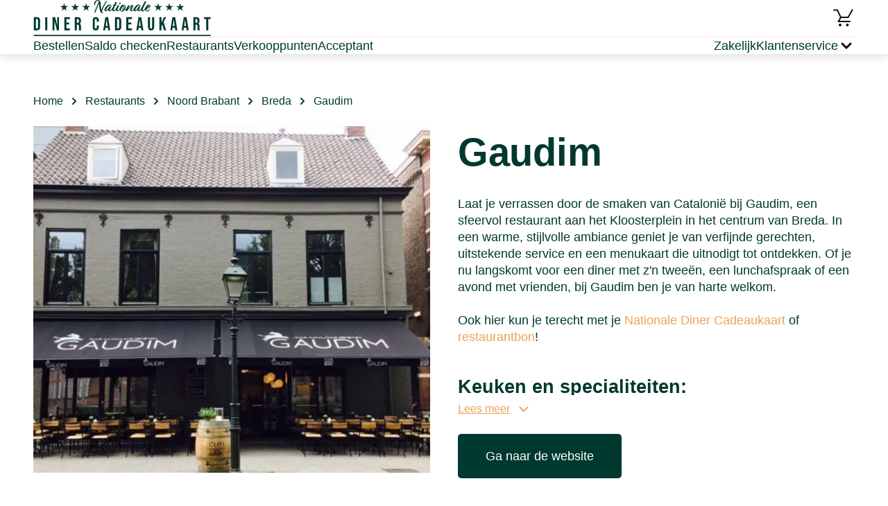

--- FILE ---
content_type: text/html; charset=utf-8
request_url: https://www.nationaledinercadeaukaart.nl/restaurantbon-restaurants/gaudim/
body_size: 20916
content:
<!DOCTYPE html><html><head><meta charSet="utf-8"/><meta name="viewport" content="width=device-width"/><link rel="icon" type="image/png" sizes="32x32" href="/_next/static/media/favicon-32x32.png"/><link rel="icon" type="image/png" sizes="16x16" href="/_next/static/media/favicon-16x16.png"/><link rel="icon" href="/_next/static/media/favicon.svg" type="image/svg+xml"/><link rel="icon" href="/_next/static/media/favicon.ico" type="image/x-icon"/><link rel="apple-touch-icon" href="/_next/static/media/apple-touch-icon.png"/><script id="gtmId">
              (function(w,d,s,l,i){w[l]=w[l]||[];w[l].push({'gtm.start':
              new Date().getTime(),event:'gtm.js'});var f=d.getElementsByTagName(s)[0],
              j=d.createElement(s),dl=l!='dataLayer'?'&l='+l:'';j.async=true;j.src=
              'https://www.googletagmanager.com/gtm.js?id='+i+dl;f.parentNode.insertBefore(j,f);
              })(window,document,'script','dataLayer','GTM-5LTBFX8S');
              </script><script src="https://checkoutshopper-live.adyen.com/checkoutshopper/assets/js/datacollection/datacollection.js"></script><script>window.dataLayer = window.dataLayer || [];</script><style type="text/css">
            * {
              font-family: Bebasneue, sans-serif;
            }
            
            .fontBody {
              font-family: SourceSans3, sans-serif;
            }
            
            .fontBody * {
              font-family: SourceSans3, sans-serif;
            }
            
            
        @font-face {
          font-family: SourceSans3;
          src: url(https://s3.amazonaws.com/a.storyblok.com/f/163664/x/0670c859ec/sourcesans3-regular.ttf) format(truetype);
          font-weight: normal;

          font-display: swap;
        }
        
      
        @font-face {
          font-family: Bebasneue;
          src: url(https://s3.amazonaws.com/a.storyblok.com/f/163664/x/e9d586f3bb/bebasneue-regular.ttf) format(truetype);
          font-weight: normal;

          font-display: swap;
        }
        
      
        @font-face {
          font-family: Bebasneue;
          src: url(https://s3.amazonaws.com/a.storyblok.com/f/163664/x/e9d586f3bb/bebasneue-regular.ttf) format(truetype);
          font-weight: bold;
letter-spacing: 0.1px;

          font-display: swap;
        }
        
      
            
      :root {
        --brand-primary: #EBA456;
        --brand-secondary: #00392F;
        --brand-tertiary: #FAE6D1;
        --brand-quartenary: #6B003E;
        --neutral-01: #FFFFFF;
        --neutral-02: #F5F5F5;
        --neutral-03: #B8B8B8;
        --neutral-04: #636363;
        --neutral-05: #121212;
        --neutral-06: #121212;
        --secondary-02: #B3A1C0;
        --secondary-03: #320055;
        --secondary-04: #D9BDCD;
        --secondary-05: #E8EDEC;
        --secondary-06: #FDF2F3;
        --cta-primary: #BD005B;
        --cta-primary-tap: #A2005B;
        --cta-primary-hover: #A2005B;
        --cta-secondary: #00392F;
        --cta-secondary-tap: #05241E;
        --cta-tertiary: #EBA456;
        --cta-tertiary-tap: #D6852D;
        --cta-quarternary: #000000;
        --cta-quarternary-tap: #C5C5C5;
        --action-error: #D42B33;
        --action-info-light: #E3DEF0;
        --action-info-dark: #22005B;
        --background-footer: #00392F;
        --background-surface: #E8EDEC;
        --background-tag: #D45994;
        --light-blue: #E5E8FE;
        --text-blue: #C3C8E9;
        --light-violet: #F5F0FF;
      }
    
         </style><title>Met je Nationale Diner Cadeaukaart uit eten bij restaurant Gaudim</title><meta name="robots" content="index, follow"/><meta name="description" content="Met de restaurantbon kun je lekker uit eten bij Gaudim ✓ Ontdek de mogelijkheden met de Nationale Diner Cadeaukaart"/><link rel="canonical" href="https://www.nationaledinercadeaukaart.nl/restaurantbon-restaurants/gaudim/"/><meta name="twitter:card" content="summary"/><meta name="twitter:description" content="Met de restaurantbon kun je lekker uit eten bij {title} ✓ Ontdek de mogelijkheden met de Nationale Diner Cadeaukaart"/><meta name="twitter:image" content="https://a.storyblok.com/f/163664/300x61/3937877a9e/ndc_logo.svg"/><meta name="twitter:title" content="Met je Nationale Diner Cadeaukaart uit eten bij restaurant {title}"/><meta property="og:title" content="Met je Nationale Diner Cadeaukaart uit eten bij restaurant {title}"/><meta property="og:description" content="Met de restaurantbon kun je lekker uit eten bij {title} ✓ Ontdek de mogelijkheden met de Nationale Diner Cadeaukaart"/><meta property="og:image" content="https://a.storyblok.com/f/163664/300x61/3937877a9e/ndc_logo.svg"/><meta property="og:url" content="https://www.nationaledinercadeaukaart.nl/restaurantbon-restaurants/"/><meta property="og:type" content="website"/><script type="application/ld+json">{"@context":"https://schema.org","@type":"Restaurant","name":"Gaudim","image":"https://cdb.cadeauconcepten.nl/sites/all/files/media/partner/gaudim_profiel_foto.webp","telephone":"076 5219871","address":{"@type":"PostalAddress","streetAddress":"Kloosterplein 5","postalCode":"4811GN","addressRegion":"Noord Brabant","addressLocality":"Breda","addressCountry":"Nederland"}}</script><script type="application/ld+json">{"@context":"https://schema.org","@type":"BreadcrumbList","itemListElement":[{"@type":"ListItem","position":1,"name":"Home","item":"https://www.nationaledinercadeaukaart.nl/"},{"@type":"ListItem","position":2,"name":"Restaurants","item":"https://www.nationaledinercadeaukaart.nl/restaurantbon-restaurants/"},{"@type":"ListItem","position":3,"name":"Noord Brabant","item":"https://www.nationaledinercadeaukaart.nl/restaurantbon-restaurants/noord-brabant/"},{"@type":"ListItem","position":4,"name":"Breda","item":"https://www.nationaledinercadeaukaart.nl/restaurantbon-restaurants/noord-brabant/breda/"},{"@type":"ListItem","position":5,"name":"Gaudim"}]}</script><meta name="next-head-count" content="26"/><link data-next-font="" rel="preconnect" href="/" crossorigin="anonymous"/><link rel="preload" href="/_next/static/css/5b21c430c9982678.css" as="style"/><link rel="stylesheet" href="/_next/static/css/5b21c430c9982678.css" data-n-g=""/><link rel="preload" href="/_next/static/css/af0915b401a9bd61.css" as="style"/><link rel="stylesheet" href="/_next/static/css/af0915b401a9bd61.css" data-n-p=""/><link rel="preload" href="/_next/static/css/3043e6224a966e9c.css" as="style"/><link rel="stylesheet" href="/_next/static/css/3043e6224a966e9c.css" data-n-p=""/><link rel="preload" href="/_next/static/css/a3d60557f595dd7d.css" as="style"/><link rel="stylesheet" href="/_next/static/css/a3d60557f595dd7d.css" data-n-p=""/><link rel="preload" href="/_next/static/css/afff0bc45df1b1af.css" as="style"/><link rel="stylesheet" href="/_next/static/css/afff0bc45df1b1af.css" data-n-p=""/><noscript data-n-css=""></noscript><script defer="" nomodule="" src="/_next/static/chunks/polyfills-42372ed130431b0a.js"></script><script src="/_next/static/chunks/webpack-08ce3373710373dd.js" defer=""></script><script src="/_next/static/chunks/framework-da27f7ca4b93e2a2.js" defer=""></script><script src="/_next/static/chunks/main-1c063978b3e943f9.js" defer=""></script><script src="/_next/static/chunks/pages/_app-51a578617989e720.js" defer=""></script><script src="/_next/static/chunks/4b4eb83f-2fa9a3b2dc1db247.js" defer=""></script><script src="/_next/static/chunks/7d0bf13e-484bd82a2481ab10.js" defer=""></script><script src="/_next/static/chunks/a447bf24-976d0d97a291d50c.js" defer=""></script><script src="/_next/static/chunks/8947-afbeebd043654b0a.js" defer=""></script><script src="/_next/static/chunks/1332-51ffb1bc21c2ee8c.js" defer=""></script><script src="/_next/static/chunks/3347-7b2523cd61ab9918.js" defer=""></script><script src="/_next/static/chunks/pages/%5Blayout%5D/%5B%5B...slug%5D%5D-1c6cebb36a428681.js" defer=""></script><script src="/_next/static/6voJ4iY12Q4tbsMOI2YqU/_buildManifest.js" defer=""></script><script src="/_next/static/6voJ4iY12Q4tbsMOI2YqU/_ssgManifest.js" defer=""></script></head><body><noscript><iframe src="https://www.googletagmanager.com/ns.html?id=GTM-5LTBFX8S" height="0" width="0" style="display:none;visibility:hidden"></iframe></noscript><div id="__next"><div class="Layout_layout__fvRCC"><div class="Layout_headerAndContent__ku9Im"><div class="HeaderV1_headerV1__NJJWW"><div><div class="LayoutContent_content__zejMJ"><div class="HeaderTopPartV1_headerTopPartV1__IFCpe"><div class="HeaderTopPartV1_leftSection__iolxy"><p class="TypographyNDCNL_root__NVHHq TypographyNDCNL_bodyNormal__XtANn"><a href="/" target="_self" class="Link_link__15_Y0 Link_primary__hBY90 Link_normal__xzmmO"><img src="/f/163664/300x61/1df4522480/logo-ndc-nl.svg" alt="" class="HeaderTopPartV1_logo__vcvBe"/></a></p></div><div class="HeaderTopPartV1_rightSection__AG4XC"><p class="TypographyNDCNL_root__NVHHq TypographyNDCNL_bodyNormal__XtANn"><a href="/winkelmandje/" target="_self" class="Link_link__15_Y0 Link_primary__hBY90 Link_normal__xzmmO HeaderBasketLinkV1_basketLink__Co44h"><svg width="32" height="32" class="HeaderBasketLinkV1_basketIcon__IaWnL" viewBox="0 0 32 32"><circle cx="21.48" cy="26" r="2"></circle><circle cx="10.96" cy="26" r="2"></circle><path d="M27.9062 3.54392C28.2024 3.13276 28.7683 3.00523 29.2168 3.26365C29.6652 3.52225 29.8382 4.07569 29.6309 4.53806L29.584 4.62888L28.8682 5.8701L23.3682 15.4961C23.1901 15.8076 22.8589 16 22.5 16H12.5752L10.2412 20H20.7324C20.7392 19.9998 20.7461 19.999 20.7529 19.999H25.0713C25.6234 19.9991 26.0712 20.4468 26.0713 20.999C26.0713 21.5512 25.6235 21.9989 25.0713 21.999L8.5 22C8.14193 22 7.81115 21.8085 7.63281 21.498C7.45458 21.1876 7.45545 20.8053 7.63574 20.4961L10.8691 14.9521L6.36816 5.49998H2V5.49705L1.89746 5.49119C1.39345 5.43983 1.00012 5.01459 1 4.49705C1.00007 3.94482 1.44776 3.49705 2 3.49705H6.31836V3.49998H7L7.14258 3.50974C7.47054 3.5569 7.75817 3.76557 7.90332 4.07029L12.6318 14H21.9199L25.542 7.66013C25.5596 7.61605 25.5801 7.57258 25.6045 7.53025L27.2422 4.6865L27.6318 4.00388L27.6338 4.00486L27.8506 3.63084L27.9062 3.54392Z"></path></svg><span class="TypographyNDCNL_root__NVHHq TypographyNDCNL_body__kR4mx HeaderBasketLinkV1_basketCount__V3am1 HeaderBasketLinkV1_hide__K5d_P TypographyNDCNL_bold__jFMzD">0</span></a></p></div></div></div></div><div class="HeaderBottomPartV1_wrapper__CA2BL"><div class="LayoutContent_content__zejMJ"><div class="HeaderBottomPartV1_headerSeparator__dfvNd"></div><div class="HeaderBottomPartV1_headerBottomPartV1__6rm4m"><div class="HeaderBottomPartV1_sideSection__XJdfF"><p class="TypographyNDCNL_root__NVHHq TypographyNDCNL_bodyNormal__XtANn"><a href="/restaurantbon-bestellen/" target="_self" class="Link_link__15_Y0 Link_primary__hBY90 Link_medium__CtpMS HeaderBottomPartV1_link__a7AFA">Bestellen</a></p><p class="TypographyNDCNL_root__NVHHq TypographyNDCNL_bodyNormal__XtANn"><a href="/saldocheck/" target="_self" class="Link_link__15_Y0 Link_primary__hBY90 Link_medium__CtpMS HeaderBottomPartV1_link__a7AFA">Saldo checken</a></p><p class="TypographyNDCNL_root__NVHHq TypographyNDCNL_bodyNormal__XtANn"><a href="/restaurantbon-restaurants/" target="_self" class="Link_link__15_Y0 Link_primary__hBY90 Link_medium__CtpMS HeaderBottomPartV1_link__a7AFA">Restaurants</a></p><p class="TypographyNDCNL_root__NVHHq TypographyNDCNL_bodyNormal__XtANn"><a href="/verkooppunten/" target="_self" class="Link_link__15_Y0 Link_primary__hBY90 Link_medium__CtpMS HeaderBottomPartV1_link__a7AFA">Verkooppunten</a></p><p class="TypographyNDCNL_root__NVHHq TypographyNDCNL_bodyNormal__XtANn"><a href="/acceptant-worden/" target="_self" class="Link_link__15_Y0 Link_primary__hBY90 Link_medium__CtpMS HeaderBottomPartV1_link__a7AFA">Acceptant</a></p></div><div class="HeaderBottomPartV1_sideSection__XJdfF"><p class="TypographyNDCNL_root__NVHHq TypographyNDCNL_bodyNormal__XtANn"><a href="/zakelijk/" target="_self" class="Link_link__15_Y0 Link_primary__hBY90 Link_medium__CtpMS HeaderBottomPartV1_link__a7AFA">Zakelijk</a></p><div class="HeaderCustomerService_customerService___g3kQ"><div class="HeaderCustomerService_customerServiceTitle__hsTsf"><div><p class="TypographyNDCNL_root__NVHHq TypographyNDCNL_bodyNormal__XtANn HeaderCustomerService_customerServiceTitleText__AqZpb">Klantenservice</p></div><div class="HeaderCustomerService_chevronWrapper__nkdgm"><svg width="24" height="24" class="ChevronSmall_icon__YHFdn ChevronSmall_down__j1Far HeaderCustomerService_chevronIcon__VXSVL" viewBox="0 0 16 16" fill="none"><path d="M6.07121 4.00017L10.0718 8.0008L6.00073 11.9297" fill="none" stroke-width="2" stroke-linecap="round" stroke-linejoin="round"></path></svg></div></div><div class="HeaderCustomerService_customerServiceLinks__N9K7Q"><div class="HeaderCustomerService_customerServiceLinksSeparator__4_NbX"></div><p class="TypographyNDCNL_root__NVHHq TypographyNDCNL_bodyNormal__XtANn"><a href="https://nationaledinercadeaukaart.zendesk.com/hc/nl" target="_blank" class="Link_link__15_Y0 Link_primary__hBY90 Link_normal__xzmmO HeaderCustomerService_customerServiceLink__yWtIq">Veelgestelde vragen</a></p><p class="TypographyNDCNL_root__NVHHq TypographyNDCNL_bodyNormal__XtANn"><a href="https://nationaledinercadeaukaart.zendesk.com/hc/nl/requests/new" target="_blank" class="Link_link__15_Y0 Link_primary__hBY90 Link_normal__xzmmO HeaderCustomerService_customerServiceLink__yWtIq">Contact</a></p></div></div></div></div></div></div></div><div class="LoadingWrapper_loadingWrapper__BiuRg Layout_loading__aIv8y"><div class="LocationDetailsPage_locationDetailsPage__viAFj"><div><div class="LayoutContent_content__zejMJ"><div class="Breadcrumbs_breadcrumbs__DGlh4"><div class="Breadcrumbs_itemWrap__CIWS4"><p class="TypographyNDCNL_root__NVHHq TypographyNDCNL_bodyNormal__XtANn"><a href="/" target="_self" class="Link_link__15_Y0 Link_secondary___kIDv Link_normal__xzmmO Breadcrumbs_item__Cb0AV">Home</a></p><svg width="16" height="16" class="ChevronSmall_icon__YHFdn ChevronSmall_right__3OTgR" viewBox="0 0 16 16" fill="none"><path d="M6.07121 4.00017L10.0718 8.0008L6.00073 11.9297" fill="none" stroke-width="2" stroke-linecap="round" stroke-linejoin="round"></path></svg></div><div class="Breadcrumbs_itemWrap__CIWS4"><p class="TypographyNDCNL_root__NVHHq TypographyNDCNL_bodyNormal__XtANn"><a href="/restaurantbon-restaurants/" target="_self" class="Link_link__15_Y0 Link_secondary___kIDv Link_normal__xzmmO Breadcrumbs_item__Cb0AV">Restaurants</a></p><svg width="16" height="16" class="ChevronSmall_icon__YHFdn ChevronSmall_right__3OTgR" viewBox="0 0 16 16" fill="none"><path d="M6.07121 4.00017L10.0718 8.0008L6.00073 11.9297" fill="none" stroke-width="2" stroke-linecap="round" stroke-linejoin="round"></path></svg></div><div class="Breadcrumbs_itemWrap__CIWS4"><p class="TypographyNDCNL_root__NVHHq TypographyNDCNL_bodyNormal__XtANn"><a href="/restaurantbon-restaurants/noord-brabant/" target="_self" class="Link_link__15_Y0 Link_secondary___kIDv Link_normal__xzmmO Breadcrumbs_item__Cb0AV">Noord Brabant</a></p><svg width="16" height="16" class="ChevronSmall_icon__YHFdn ChevronSmall_right__3OTgR" viewBox="0 0 16 16" fill="none"><path d="M6.07121 4.00017L10.0718 8.0008L6.00073 11.9297" fill="none" stroke-width="2" stroke-linecap="round" stroke-linejoin="round"></path></svg></div><div class="Breadcrumbs_itemWrap__CIWS4"><p class="TypographyNDCNL_root__NVHHq TypographyNDCNL_bodyNormal__XtANn"><a href="/restaurantbon-restaurants/noord-brabant/breda/" target="_self" class="Link_link__15_Y0 Link_secondary___kIDv Link_normal__xzmmO Breadcrumbs_item__Cb0AV">Breda</a></p><svg width="16" height="16" class="ChevronSmall_icon__YHFdn ChevronSmall_right__3OTgR" viewBox="0 0 16 16" fill="none"><path d="M6.07121 4.00017L10.0718 8.0008L6.00073 11.9297" fill="none" stroke-width="2" stroke-linecap="round" stroke-linejoin="round"></path></svg></div><span class="Breadcrumbs_lastItem__Fhmt4">Gaudim</span></div><div class="LocationDetailsTopBlock_locationDetailsTopBlock__6qKbE"><div class="LocationDetailsTopBlock_cell__XUirZ LocationDetailsTopBlock_imageWrap__6yuTM"><img class="LocationDetailsTopBlock_image__xZtoE" src="/gcs-aws-images/dc/gaudim_profiel_foto.webp" alt="Gaudim" loading="eager"/></div><div class="LocationDetailsTopBlock_cell__XUirZ"><h1 class="TypographyNDCNL_root__NVHHq TypographyNDCNL_h1__kUZ6S LocationDetailsTopBlock_title__1LmVv">Gaudim</h1><div class="LocationDetailsTopBlock_description__9TmPK"><div class="CollapseText_collapseTextWrapper__jVo_B"><div class="TypographyNDCNL_root__NVHHq TypographyNDCNL_body__kR4mx CollapseText_collapsed__kKmh_ fontBody"><div><div class="TypographyNDCNL_root__NVHHq TypographyNDCNL_body__kR4mx fontBody"><div class="TypographyNDCNL_root__NVHHq TypographyNDCNL_body__kR4mx RichTextParser_dangerouslySetInnerHtml__fGnpA CollapseText_collapseTextBlock__UyZuo fontBody"><p>Laat je verrassen door de smaken van Catalonië bij Gaudim, een sfeervol restaurant aan het Kloosterplein in het centrum van Breda. In een warme, stijlvolle ambiance geniet je van verfijnde gerechten, uitstekende service en een menukaart die uitnodigt tot ontdekken. Of je nu langskomt voor een diner met z'n tweeën, een lunchafspraak of een avond met vrienden, bij Gaudim ben je van harte welkom. <br></br>
<p>Ook hier kun je terecht met je <a href="https://www.nationaledinercadeaukaart.nl/restaurantbon-bestellen/" target="_blank">Nationale Diner Cadeaukaart</a> of <a href="https://www.nationaledinercadeaukaart.nl/restaurantbon/" target="_blank">restaurantbon</a>!</p> 
<br></br>

<h2>Keuken en specialiteiten:</h2>
<p>Gaudim brengt de Catalaanse keuken tot leven met een originele menukaart vol smaak en finesse. Elk gerecht is zorgvuldig bereid met hoogwaardige ingrediënten, en het resultaat is een verrassende culinaire ervaring waarin vakmanschap en passie centraal staan.<br></br>

Het menu wisselt regelmatig en is afgestemd op het seizoen, zodat je telkens iets nieuws kunt ontdekken. De chef werkt met dagverse producten en stelt ook graag een passend wijnadvies samen bij jouw gerecht.<br></br>

Of je nu kiest voor een klassiek gerecht of iets avontuurlijkers, bij Gaudim is elk bord een beleving.<br></br>
</p>

<h2>Locatie en bereikbaarheid</h2>
<p>Gaudim is gevestigd aan het gezellige Kloosterplein 5, in hartje Breda. Dankzij de centrale ligging is het restaurant uitstekend bereikbaar, zowel te voet als met het openbaar vervoer.<br></br>

In de nabije omgeving vind je voldoende parkeergelegenheid, waardoor het ook met de auto een toegankelijke locatie is. Een perfecte plek om je dag in Breda smaakvol af te sluiten.<br></br>
</p>

<h2>Reserveer je tafel</h2>
<p>Wil je verzekerd zijn van een plekje bij Gaudim? Reserveer dan eenvoudig via de website of neem telefonisch contact op via 076 521 9871. Voor weekendavonden en speciale gelegenheden is vooraf reserveren aan te raden.<br></br>
</p>

<h2>Kom eten bij Gaudim met Nationale Diner Cadeaukaart</h2>
<p>Bij Gaudim kun je probleemloos betalen met je Nationale Diner Cadeaukaart. Of je nu een bon cadeau hebt gekregen of jezelf een avondje uit gunt, je bent hier altijd welkom om culinair te genieten. Reserveer nu en proef de Catalaanse gastvrijheid in Breda!<br></br>
</p>

<h3>Contactgegevens:</h3>
<p>
Gaudim<br>
Adres: Kloosterplein 5, 4811 GN Breda<br>
Telefoon: 076 521 9871<br>
E-mail: <a href="/cdn-cgi/l/email-protection" class="__cf_email__" data-cfemail="2940474f46694e485c4d4044074745">[email&#160;protected]</a><br>
Website: <a href="https://www.gaudim.nl/" target="_blank">https://www.gaudim.nl/</a><br></br>
</p>

<h3>Openingstijden:</h3>
<p>
Maandag: Gesloten<br>
Dinsdag - Woensdag: 16:00 - 23:00<br>
Donderdag - Zondag: 11:30 - 23:00<br></br>
</p>
</div></div></div></div></div></div><p class="TypographyNDCNL_root__NVHHq TypographyNDCNL_bodyNormal__XtANn"><a href="https://www.gaudim.nl/?id=home" target="_blank" class="LinkButton_linkButton__ik7bq Button_secondary__9ex2D Button_large__C72gW Button_inline__5QO7Z">Ga naar de website</a></p></div></div><div class="LocationAddress_locationAddress__n0QW9"><h3 class="TypographyNDCNL_root__NVHHq TypographyNDCNL_h3__64afU LocationAddress_indent__v3v_a">Adres en contact</h3><div class="LocationAddress_addressWrap__DPi0b LocationAddress_indent__v3v_a"><svg width="32" height="32" class="LocationAddress_iconLocation__RNM_O" viewBox="0 0 24 24"><path fill-rule="evenodd" clip-rule="evenodd" d="M19.4995 10.143C19.4995 16.6427 11.9995 21.75 11.9995 21.75C11.9995 21.75 4.49951 16.6427 4.49951 10.143C4.49951 5.78479 7.85737 2.25005 11.9995 2.25005C16.1417 2.25005 19.4995 5.78479 19.4995 10.143Z" stroke-width="2"></path><circle cx="12" cy="10" r="2.5" stroke-width="2"></circle></svg><div><p class="TypographyNDCNL_root__NVHHq TypographyNDCNL_body__kR4mx LocationAddress_street__ryYjQ fontBody">Kloosterplein 5</p><p class="TypographyNDCNL_root__NVHHq TypographyNDCNL_body__kR4mx fontBody">4811GN Breda</p></div></div><div class="LocationAddress_phoneWrap__NoFUX"><svg width="32" height="32" class="LocationAddress_iconPhone__4MmXd" viewBox="0 0 24 24"><path fill-rule="evenodd" clip-rule="evenodd" d="M7.51667 10.9917C8.71667 13.35 10.65 15.275 13.0083 16.4833L14.8417 14.65C15.0667 14.425 15.4 14.35 15.6917 14.45C16.625 14.7583 17.6333 14.925 18.6667 14.925C19.125 14.925 19.5 15.3 19.5 15.7583V18.6667C19.5 19.125 19.125 19.5 18.6667 19.5C10.8417 19.5 4.5 13.1583 4.5 5.33333C4.5 4.875 4.875 4.5 5.33333 4.5H8.25C8.70833 4.5 9.08333 4.875 9.08333 5.33333C9.08333 6.375 9.25 7.375 9.55833 8.30833C9.65 8.6 9.58333 8.925 9.35 9.15833L7.51667 10.9917Z"></path></svg><p class="TypographyNDCNL_root__NVHHq TypographyNDCNL_body__kR4mx fontBody"><a class="LocationAddress_phone__AOPNf" href="tel:0765219871">076 5219871</a></p></div></div><div class="LocationGallery_locationGallery__GhV_O"><h3 class="TypographyNDCNL_root__NVHHq TypographyNDCNL_h3__64afU LocationGallery_title__OWBsA">Laat je verrassen bij Gaudim</h3><div class="slick-slider slick-initialized" dir="ltr"><svg width="32" height="32" class="Arrow_icon__doUzF Arrow_left__Xc5bx slick-arrow slick-prev slick-disabled" viewBox="0 0 32 32" fill="none"><path d="M17.5233 25.3885L26.9643 15.9475L17.3569 6.67578" stroke-width="2.6" stroke-linecap="round" stroke-linejoin="round"></path><path d="M5.34058 16.0219L26.7031 16.0219" stroke-width="2.6" stroke-linecap="round" stroke-linejoin="round"></path></svg><div class="slick-list"><div class="slick-track" style="width:100%;left:0%"><div data-index="0" class="slick-slide slick-active slick-current" tabindex="-1" aria-hidden="false" style="outline:none;width:33.333333333333336%"><div><img class="LocationGallery_image__cb5At" src="/gcs-aws-images/dc/gaudim_eten_1.webp" alt="" loading="eager"/></div></div><div data-index="1" class="slick-slide slick-active" tabindex="-1" aria-hidden="false" style="outline:none;width:33.333333333333336%"><div><img class="LocationGallery_image__cb5At" src="/gcs-aws-images/dc/gaudim_eten_2.webp" alt="" loading="eager"/></div></div><div data-index="2" class="slick-slide slick-active" tabindex="-1" aria-hidden="false" style="outline:none;width:33.333333333333336%"><div><img class="LocationGallery_image__cb5At" src="/gcs-aws-images/dc/gaudim_eten_3.webp" alt="" loading="eager"/></div></div></div></div><svg width="32" height="32" class="Arrow_icon__doUzF Arrow_right__h7QzF slick-arrow slick-next slick-disabled" viewBox="0 0 32 32" fill="none"><path d="M17.5233 25.3885L26.9643 15.9475L17.3569 6.67578" stroke-width="2.6" stroke-linecap="round" stroke-linejoin="round"></path><path d="M5.34058 16.0219L26.7031 16.0219" stroke-width="2.6" stroke-linecap="round" stroke-linejoin="round"></path></svg></div></div></div></div><div class="SEOBlock_wrapper___8_BC"><div class="LayoutContent_content__zejMJ"><div class="SEOBlock_seo__AA35F"><div class="SEOBlock_primaryBlock__3BLTS"><div class="SEOBlock_imageHolder__uQc9K"><img src="/f/163664/584x303/a0d6d41107/footer_seo_diner_cadeau.png/m/1000x0/" alt="" class="SEOBlock_image__x715F"/></div><div class="SEOBlock_content__sHjP6"><h2 class="TypographyNDCNL_root__NVHHq TypographyNDCNL_h2__9zSwy SEOBlock_title__mW_1S">Koop de Nationale Diner Cadeaukaart</h2><div class="SEOBlock_collapseText__DETTF"><div class="CollapseText_collapseTextWrapper__jVo_B"><div class="TypographyNDCNL_root__NVHHq TypographyNDCNL_body__kR4mx CollapseText_collapsed__kKmh_ fontBody"><div><div class="TypographyNDCNL_root__NVHHq TypographyNDCNL_body__kR4mx fontBody"><div class="TypographyNDCNL_root__NVHHq TypographyNDCNL_body__kR4mx RichTextParser_dangerouslySetInnerHtml__fGnpA CollapseText_collapseTextBlock__UyZuo fontBody"> <p>
    De Nationale Diner Cadeaukaart wordt standaard kosteloos geleverd in een stijlvolle, bijpassende cadeau-envelop. Wil je het cadeau extra bijzonder maken? Kies dan voor onze luxe cadeaubon met speciale verpakking, verkrijgbaar tegen een kleine meerprijs.
  </p></div></div></div></div></div></div></div></div><div class="SEOBlock_children__OkSyb"></div><div class="SeoItem_seoItem__b5aiO"><h2 class="TypographyNDCNL_root__NVHHq TypographyNDCNL_h2__9zSwy SeoItem_title__oE_fq">Meer dan 3250 restaurants</h2><div><div class="CollapseText_collapseTextWrapper__jVo_B"><div class="TypographyNDCNL_root__NVHHq TypographyNDCNL_body__kR4mx CollapseText_collapsed__kKmh_ fontBody"><div><div class="TypographyNDCNL_root__NVHHq TypographyNDCNL_body__kR4mx fontBody"><div class="TypographyNDCNL_root__NVHHq TypographyNDCNL_body__kR4mx RichTextParser_dangerouslySetInnerHtml__fGnpA CollapseText_collapseTextBlock__UyZuo fontBody"><p>
    Met de Nationale Diner Cadeaukaart kun je terecht bij meer dan 3.250 restaurants door heel Nederland. Of je nu zin hebt in een avondje uit in de bruisende hoofdstad Amsterdam, geniet van de bourgondische sfeer in Brabant, of gaat op ontdekkingstocht in het mooie Friesland, overal wacht een heerlijke eetervaring op jou.
  </p>
  <p>
    Ontdek de leukste plekken en geniet van een breed scala aan keukens en sferen. Zo maak je van elk diner een bijzondere belevenis.
  </p></div></div></div></div></div></div></div><div class="SeoItem_seoItem__b5aiO"><h2 class="TypographyNDCNL_root__NVHHq TypographyNDCNL_h2__9zSwy SeoItem_title__oE_fq">Je Nationale Diner Cadeaukaart besteden</h2><div><div class="CollapseText_collapseTextWrapper__jVo_B"><div class="TypographyNDCNL_root__NVHHq TypographyNDCNL_body__kR4mx CollapseText_collapsed__kKmh_ fontBody"><div><div class="TypographyNDCNL_root__NVHHq TypographyNDCNL_body__kR4mx fontBody"><div class="TypographyNDCNL_root__NVHHq TypographyNDCNL_body__kR4mx RichTextParser_dangerouslySetInnerHtml__fGnpA CollapseText_collapseTextBlock__UyZuo fontBody"><p>
    Wil je weten waar je je Nationale Diner Cadeaukaart kunt gebruiken? Kies een restaurant bij jou in de buurt of ontdek nieuwe culinaire hotspots door heel Nederland. Van trendy stadsrestaurants tot gezellige dorpscafés, de Nationale Diner Cadeaukaart geeft je volop keuze.
  </p>
  <p>
    Ga eropuit in eigen land en geniet van smaakvolle gerechten op de leukste locaties, van Noord-Holland tot Limburg en Zeeland.
  </p></div></div></div></div></div></div></div></div></div></div></div></div></div><div class="FooterTopPart_footerWithBackground__LgGwm"><img src="/f/163664/1440x80/0780a3fdf4/footer_background_image_test.png/m/0x60" alt="" class="FooterTopPart_background__xs0TI"/><div class="FooterTopPart_wrapper__spu27"><div class="LayoutContent_content__zejMJ"><div class="FooterTopPart_footerTopPart__PIU4U"><svg width="24" height="24" class="FooterTopPart_icon__Y4iS_" viewBox="0 0 24 24"><circle cx="12" cy="12" r="9" stroke-width="2" stroke-linecap="round" fill="none"></circle><path d="M12 7V12L14 15" stroke-width="2" stroke-linecap="round" fill="none"></path></svg><p class="TypographyNDCNL_root__NVHHq TypographyNDCNL_body__kR4mx FooterTopPart_caption__irRgq TypographyNDCNL_bold__jFMzD">Voor 17:00 besteld, dezelfde dag verstuurd.</p></div></div></div></div><div class="FooterMiddlePart_wrapper__O31Yt"><div class="LayoutContent_content__zejMJ"><div class="FooterMiddlePart_footerMiddlePart__AQaeI"><div class="FooterMiddlePart_column__lOCQD"><p class="TypographyNDCNL_root__NVHHq TypographyNDCNL_body__kR4mx FooterMiddlePart_columnTitle__KEntb TypographyNDCNL_bold__jFMzD">Cadeaukaarten</p><div class="FooterMiddlePart_columnLinks__oxM60"><p class="TypographyNDCNL_root__NVHHq TypographyNDCNL_bodyNormal__XtANn"><a href="/restaurantbon-bestellen/" target="_self" class="Link_link__15_Y0 Link_primary__hBY90 Link_normal__xzmmO FooterMiddlePart_link__cdb1h">Direct online bestellen</a></p><p class="TypographyNDCNL_root__NVHHq TypographyNDCNL_bodyNormal__XtANn"><a href="/restaurantbon/" target="_self" class="Link_link__15_Y0 Link_primary__hBY90 Link_normal__xzmmO FooterMiddlePart_link__cdb1h">Restaurantbon</a></p><p class="TypographyNDCNL_root__NVHHq TypographyNDCNL_bodyNormal__XtANn"><a href="/dinercheque/" target="_self" class="Link_link__15_Y0 Link_primary__hBY90 Link_normal__xzmmO FooterMiddlePart_link__cdb1h">Dinercheque</a></p></div></div><div class="FooterMiddlePart_column__lOCQD"><p class="TypographyNDCNL_root__NVHHq TypographyNDCNL_body__kR4mx FooterMiddlePart_columnTitle__KEntb TypographyNDCNL_bold__jFMzD">Informatie</p><div class="FooterMiddlePart_columnLinks__oxM60"><p class="TypographyNDCNL_root__NVHHq TypographyNDCNL_bodyNormal__XtANn"><a href="/saldocheck/" target="_self" class="Link_link__15_Y0 Link_primary__hBY90 Link_normal__xzmmO FooterMiddlePart_link__cdb1h">Saldo checken</a></p><p class="TypographyNDCNL_root__NVHHq TypographyNDCNL_bodyNormal__XtANn"><a href="/restaurantbon-restaurants/" target="_self" class="Link_link__15_Y0 Link_primary__hBY90 Link_normal__xzmmO FooterMiddlePart_link__cdb1h">Restaurants</a></p><p class="TypographyNDCNL_root__NVHHq TypographyNDCNL_bodyNormal__XtANn"><a href="/verkooppunten/" target="_self" class="Link_link__15_Y0 Link_primary__hBY90 Link_normal__xzmmO FooterMiddlePart_link__cdb1h">Verkooppunten</a></p><p class="TypographyNDCNL_root__NVHHq TypographyNDCNL_bodyNormal__XtANn"><a href="/acceptant-worden/" target="_self" class="Link_link__15_Y0 Link_primary__hBY90 Link_normal__xzmmO FooterMiddlePart_link__cdb1h">Acceptanten</a></p><p class="TypographyNDCNL_root__NVHHq TypographyNDCNL_bodyNormal__XtANn"><a href="/zakelijk/" target="_self" class="Link_link__15_Y0 Link_primary__hBY90 Link_normal__xzmmO FooterMiddlePart_link__cdb1h">Zakelijk</a></p></div></div><div class="FooterMiddlePart_column__lOCQD"><p class="TypographyNDCNL_root__NVHHq TypographyNDCNL_body__kR4mx FooterMiddlePart_columnTitle__KEntb TypographyNDCNL_bold__jFMzD">Klantenservice</p><div class="FooterMiddlePart_columnLinks__oxM60"><p class="TypographyNDCNL_root__NVHHq TypographyNDCNL_bodyNormal__XtANn"><a href="https://nationaledinercadeaukaart.zendesk.com/hc/nl" target="_self" class="Link_link__15_Y0 Link_primary__hBY90 Link_normal__xzmmO FooterMiddlePart_link__cdb1h">Veelgestelde vragen</a></p><p class="TypographyNDCNL_root__NVHHq TypographyNDCNL_bodyNormal__XtANn"><a href="https://nationaledinercadeaukaart.zendesk.com/hc/nl/requests/new" target="_self" class="Link_link__15_Y0 Link_primary__hBY90 Link_normal__xzmmO FooterMiddlePart_link__cdb1h">Contact opnemen</a></p></div></div><div class="FooterMiddlePart_column__lOCQD"><p class="TypographyNDCNL_root__NVHHq TypographyNDCNL_body__kR4mx FooterMiddlePart_columnTitle__KEntb TypographyNDCNL_bold__jFMzD">Over Nationale Diner Cadeaukaart</p><div class="FooterMiddlePart_columnLinks__oxM60"><p class="TypographyNDCNL_root__NVHHq TypographyNDCNL_bodyNormal__XtANn"><a href="/overons/" target="_self" class="Link_link__15_Y0 Link_primary__hBY90 Link_normal__xzmmO FooterMiddlePart_link__cdb1h">Over ons</a></p></div><form class="FooterSubscriptionForm_footerSubscriptionForm__ulYTn"><p class="TypographyNDCNL_root__NVHHq TypographyNDCNL_body__kR4mx FooterSubscriptionForm_label__iZiS8 TypographyNDCNL_bold__jFMzD">Nieuwsbrief</p><div><div class="Input_inputWrapper__3_l0p"><input class="Input_input__cDdvD Input_small__IYLCV Input_roundnessLarge__gegac" placeholder="email@adres.nl" name="email"/></div></div><p class="TypographyNDCNL_root__NVHHq TypographyNDCNL_bodyNormal__XtANn TypographyNDCNL_bold__jFMzD"><button class="Button_button__exqP_ Button_tertiary__ze_KB Button_small__dvm_S Button_fill__Oc6x1 Button_disabled__8r9g4 Button_bold__D71xe" disabled="" type="submit">Schrijf je in</button></p></form></div></div></div></div><div class="FooterBottomPart_wrapper__uQABC"><div class="LayoutContent_content__zejMJ"><div class="FooterBottomPart_footerBottomPart__VUbtn"><div class="FooterBottomPart_logoAndLinks__lYs13"><img src="/f/163664/32x32/3a474dda82/ndc-favicon-footer-32x32px.png/m/" alt="" class="FooterBottomPart_img__7LPRp"/><div class="FooterBottomPart_footerLinks__9E5qQ"><p class="TypographyNDCNL_root__NVHHq TypographyNDCNL_bodyNormal__XtANn"><a href="/algemene-voorwaarden/" target="_self" class="Link_link__15_Y0 Link_primary__hBY90 Link_normal__xzmmO FooterBottomPart_link__mT9PB">Algemene voorwaarden</a></p><p class="TypographyNDCNL_root__NVHHq TypographyNDCNL_bodyNormal__XtANn"><a href="/privacy/" target="_self" class="Link_link__15_Y0 Link_primary__hBY90 Link_normal__xzmmO FooterBottomPart_link__mT9PB">Privacy</a></p><p class="TypographyNDCNL_root__NVHHq TypographyNDCNL_bodyNormal__XtANn"><a href="https://nationaledinercadeaukaart.zendesk.com/hc/nl" target="_self" class="Link_link__15_Y0 Link_primary__hBY90 Link_normal__xzmmO FooterBottomPart_link__mT9PB">Veelgestelde vragen</a></p></div></div><div class="FooterBottomPart_socialsAndCopyright__3FsMq"><div class="SocialsIcons_socialsIcons__NU8Og"><p class="TypographyNDCNL_root__NVHHq TypographyNDCNL_bodyNormal__XtANn"><a href="https://www.facebook.com/profile.php?id=61563358138651" target="_self" class="Link_link__15_Y0 Link_primary__hBY90 Link_normal__xzmmO SocialsIcons_circleIcon__wxaWA"><img src="/f/163664/40x40/888cb2b664/facebook_icon.svg" alt=""/></a></p><p class="TypographyNDCNL_root__NVHHq TypographyNDCNL_bodyNormal__XtANn"><a href="https://www.instagram.com/dinercadeau.nl/" target="_self" class="Link_link__15_Y0 Link_primary__hBY90 Link_normal__xzmmO SocialsIcons_circleIcon__wxaWA"><img src="/f/163664/40x40/44325a63bb/instagram_icon.svg" alt=""/></a></p><p class="TypographyNDCNL_root__NVHHq TypographyNDCNL_bodyNormal__XtANn"><a href="https://www.youtube.com/@Giftcardsgroup" target="_self" class="Link_link__15_Y0 Link_primary__hBY90 Link_normal__xzmmO SocialsIcons_circleIcon__wxaWA"><img src="/f/163664/40x40/778febfa1f/youtube_icon.svg" alt=""/></a></p></div></div></div><div class="FooterBottomPart_copyright__n65uJ"><p class="TypographyNDCNL_root__NVHHq TypographyNDCNL_subtext__JzKxu FooterCopyright_footerCopyright__O9QjP fontBody">© copyright 2026 Nationaledinercadeaukaart.nl</p></div></div></div></div><section class="Toastify" aria-live="polite" aria-atomic="false" aria-relevant="additions text" aria-label="Notifications Alt+T"></section></div><script data-cfasync="false" src="/cdn-cgi/scripts/5c5dd728/cloudflare-static/email-decode.min.js"></script><script id="__NEXT_DATA__" type="application/json">{"props":{"pageProps":{"commonEntity":{"_uid":"b82b31bb-4a7b-4c10-80ff-aadd7a1cb160","logo":{"id":21991277,"alt":"","name":"","focus":"","title":"","source":"","filename":"https://a.storyblok.com/f/163664/300x61/1df4522480/logo-ndc-nl.svg","copyright":"","fieldtype":"asset","meta_data":{},"is_external_url":false},"cvcLabel":"CVC-code*","fontBody":[{"_uid":"178d6e61-efdc-469e-ad4e-a9770634df5b","fontSrc":{"id":21991288,"alt":"","name":"","focus":"","title":"","source":"","filename":"https://a.storyblok.com/f/163664/x/0670c859ec/sourcesans3-regular.ttf","copyright":"","fieldtype":"asset","meta_data":{},"is_external_url":false},"component":"SinglecardFont","fontFamily":"SourceSans3","swapProperties":[{"_uid":"8343df3f-85ce-4648-99b3-9c4c8cad1e24","propName":"font-weight","component":"SinglecardFontSwap","propValue":"normal"}]}],"fontBold":[{"_uid":"4e9683d8-7dde-4d67-96aa-3d39c00593a9","fontSrc":{"id":21991286,"alt":"","name":"","focus":"","title":"","source":"","filename":"https://a.storyblok.com/f/163664/x/e9d586f3bb/bebasneue-regular.ttf","copyright":"","fieldtype":"asset","meta_data":{},"is_external_url":false},"component":"SinglecardFont","fontFamily":"Bebasneue","swapProperties":[{"_uid":"728a42d6-df5c-46c9-b0eb-e33dddaac339","propName":"font-weight","component":"SinglecardFontSwap","propValue":"bold"},{"_uid":"da7912d0-f62b-4390-91fa-29dbd4da6f34","propName":"letter-spacing","component":"SinglecardFontSwap","propValue":"0.1px"}]}],"showLess":"Lees minder","showMore":"Lees meer","cardLarge":{"id":23031478,"alt":"Nationale-Diner-Cadeaukaart-Ronde-Hoeken-NDC","name":"","focus":"","title":"Nationale-Diner-Cadeaukaart-Ronde-Hoeken-NDC","source":"","filename":"https://a.storyblok.com/f/163664/1500x971/e8e9012189/dinercadeau-ronde-hoeken-ndc.png","copyright":"","fieldtype":"asset","meta_data":{"alt":"Nationale-Diner-Cadeaukaart-Ronde-Hoeken-NDC","title":"Nationale-Diner-Cadeaukaart-Ronde-Hoeken-NDC","source":"","copyright":""},"is_external_url":false},"cardSmall":{"id":23031478,"alt":"Nationale-Diner-Cadeaukaart-Ronde-Hoeken-NDC","name":"","focus":"","title":"Nationale-Diner-Cadeaukaart-Ronde-Hoeken-NDC","source":"","filename":"https://a.storyblok.com/f/163664/1500x971/e8e9012189/dinercadeau-ronde-hoeken-ndc.png","copyright":"","fieldtype":"asset","meta_data":{"alt":"Nationale-Diner-Cadeaukaart-Ronde-Hoeken-NDC","title":"Nationale-Diner-Cadeaukaart-Ronde-Hoeken-NDC","source":"","copyright":""},"is_external_url":false},"component":"SinglecardCommonEntity","mapStyles":{"id":null,"alt":null,"name":"","focus":null,"title":null,"filename":null,"copyright":null,"fieldtype":"asset","meta_data":{},"is_external_url":false},"okMessage":"Oké","saldoIcon":{"id":22357552,"alt":"","name":"Saldo checken","focus":"","title":"","source":"","filename":"https://a.storyblok.com/f/163664/24x24/c5b9ef31fb/ndc-saldo.svg","copyright":"","fieldtype":"asset","meta_data":{},"is_external_url":false},"toMeLabel":"Bij mij","emailLabel":"E-mailadres*","fontNormal":[{"_uid":"2272397d-fd9c-43e4-80f7-fb02f4fa2aeb","fontSrc":{"id":21991286,"alt":"","name":"","focus":"","title":"","source":"","filename":"https://a.storyblok.com/f/163664/x/e9d586f3bb/bebasneue-regular.ttf","copyright":"","fieldtype":"asset","meta_data":{},"is_external_url":false},"component":"SinglecardFont","fontFamily":"Bebasneue","swapProperties":[{"_uid":"cc32e371-a808-47e4-bb84-2a69cfc6c169","propName":"font-weight","component":"SinglecardFontSwap","propValue":"normal"}]}],"logoMobile":{"id":23025521,"alt":"","name":"","focus":"","title":"","source":"","filename":"https://a.storyblok.com/f/163664/300x61/bc60b4f752/ndc_logo.svg","copyright":"","fieldtype":"asset","meta_data":{},"is_external_url":false},"mapMinZoom":"7.4","priceError":"Kies een waarde tussen €{minimumValue} en €{maximumValue}.","selectBank":"Kies je bank","backMessage":"Terug","contactIcon":{"id":22357580,"alt":"","name":"Contact","focus":"","title":"","source":"","filename":"https://a.storyblok.com/f/163664/24x24/8a2d4a8331/ndc-phone.svg","copyright":"","fieldtype":"asset","meta_data":{},"is_external_url":false},"cookiesLink":"Cookies \u0026 privacy statement.","streetLabel":"Straat*","suffixLabel":"Toev.","businessIcon":{"id":22357549,"alt":"","name":"Zakelijk","focus":"","title":"","source":"","filename":"https://a.storyblok.com/f/163664/24x24/e02dd0114d/ndc-business.svg","copyright":"","fieldtype":"asset","meta_data":{},"is_external_url":false},"contactLabel":"Contactpersoon *","cookiesTitle":"Wij gebruiken cookies","deliveryInfo":"Voor 17:00 besteld, dezelfde dag verstuurd.","freeOfCharge":"Gratis","messageLabel":"Bericht*","pinCodeLabel":"Pin","acceptantIcon":{"id":22305024,"alt":"","name":"Acceptant worden","focus":"","title":"","source":"","filename":"https://a.storyblok.com/f/163664/150x150/61f41a2613/ndc-acceptant-icon.svg","copyright":"","fieldtype":"asset","meta_data":{},"is_external_url":false},"chooseDateBtn":"Datum kiezen","colorTextBlue":{"_uid":"6054a4c3-3885-4520-8b81-9cb84988b737","color":"#C3C8E9","plugin":"native-color-picker"},"footerColumns":[{"_uid":"f89c0568-b6fd-4cca-aa45-929ce69f3261","links":[{"_uid":"96cfc6fc-c0ac-4a0e-bd72-7940a1753b83","href":"/restaurantbon-bestellen/","component":"SinglecardExternalLink","linkMessage":"Direct online bestellen"},{"_uid":"7fd47399-ffe0-4dc9-8059-fcbda535929e","href":"/restaurantbon/","component":"SinglecardExternalLink","linkMessage":"Restaurantbon"},{"_uid":"b58a7a77-3d34-4141-a237-13e7ac4ef5b3","href":"/dinercheque/","component":"SinglecardExternalLink","linkMessage":"Dinercheque"}],"title":"Cadeaukaarten","component":"SinglecardFooterColumn"},{"_uid":"48ff239d-431f-4f4f-983b-3b72804f7692","links":[{"_uid":"d547fff0-3601-4d22-96d2-05675e800e53","href":"/saldocheck/","component":"SinglecardExternalLink","linkMessage":"Saldo checken"},{"_uid":"60e2ae59-63ee-4bd6-8f73-eda4a9446fb8","href":"/restaurantbon-restaurants/","component":"SinglecardExternalLink","linkMessage":"Restaurants"},{"_uid":"f004ce72-2644-484a-a63f-ad78302cd84d","href":"/verkooppunten/","component":"SinglecardExternalLink","linkMessage":"Verkooppunten"},{"_uid":"6981a3d0-5c43-41c6-9139-96ff5f43837f","href":"/acceptant-worden/","component":"SinglecardExternalLink","linkMessage":"Acceptanten"},{"_uid":"1db13e6b-99da-4667-a4e9-0f3ffe7c8fb8","href":"/zakelijk/","component":"SinglecardExternalLink","linkMessage":"Zakelijk"}],"title":"Informatie","component":"SinglecardFooterColumn"},{"_uid":"7e6c5113-5a53-464e-b3be-4a6b72e19eae","links":[{"_uid":"5577ad7b-4437-4af8-b468-98e78f70799c","href":"https://nationaledinercadeaukaart.zendesk.com/hc/nl","component":"SinglecardExternalLink","linkMessage":"Veelgestelde vragen"},{"_uid":"0b421444-b199-49e5-b832-b57319c81139","href":"https://nationaledinercadeaukaart.zendesk.com/hc/nl/requests/new","component":"SinglecardExternalLink","linkMessage":"Contact opnemen"}],"title":"Klantenservice","component":"SinglecardFooterColumn"},{"_uid":"daadbf0d-385f-4a02-9c89-2fd1488a32c4","links":[{"_uid":"d40a3708-e315-4083-bf7c-a3362ce2290a","href":"/overons/","component":"SinglecardExternalLink","linkMessage":"Over ons"}],"title":"Over Nationale Diner Cadeaukaart","component":"SinglecardFooterColumn"}],"lastNameLabel":"Achternaam*","localityLabel":"Woonplaats*","locationLabel":"Restaurant *","locationsIcon":{"id":22357550,"alt":"","name":"Restaurants","focus":"","title":"","source":"","filename":"https://a.storyblok.com/f/163664/24x24/2c92f110ed/ndc-location.svg","copyright":"","fieldtype":"asset","meta_data":{},"is_external_url":false},"mapZoomMobile":"6.4","mapZoomTablet":"7","pinCodeHelper":"Deze 6-cijferige code vind je onder het krasvlakje op de achterkant van je cadeaukaart of op de digitale cadeaubon in je e-mail.","colorLightBlue":{"_uid":"dfc3c8aa-090b-46f4-b2e7-5a9637b1d440","color":"#E5E8FE","plugin":"native-color-picker"},"colorNeutral01":{"_uid":"483eba02-a9d5-416f-b2bf-9e9864ce9cca","color":"#FFFFFF","plugin":"native-color-picker"},"colorNeutral02":{"_uid":"56c449e3-a57f-4781-b357-469e1ad98eaa","color":"#F5F5F5","plugin":"native-color-picker"},"colorNeutral03":{"_uid":"074dcc37-952c-4786-82c1-828ee98f74bf","color":"#B8B8B8","plugin":"native-color-picker"},"colorNeutral04":{"_uid":"e4633331-9fc6-48c9-a6e2-70799daa3026","color":"#636363","plugin":"native-color-picker"},"colorNeutral05":{"_uid":"dafd7454-f8c2-4490-8535-5f8c4d352fce","color":"#121212","plugin":"native-color-picker"},"colorNeutral06":{"_uid":"9ca9badc-f2a1-4032-8320-04ae0c14f1b9","color":"#121212","plugin":"native-color-picker"},"firstNameLabel":"Voornaam*","headerLogoLink":{"name":"Home Page","created_at":"2025-04-25T16:17:06.818Z","published_at":"2025-04-25T18:13:48.000Z","updated_at":"2025-04-25T16:17:06.818Z","id":660745203,"uuid":"3025af22-ec58-4d1e-9cf7-e30533a559e5","content":{"_uid":"72ac6029-f6e4-4072-9d42-e884c7e45557","href":"/","name":"Home","component":"SinglecardNavigationPage"},"slug":"home-page","full_slug":"singlecard/ndc-live-nl/navigations/home-page","sort_by_date":null,"position":-40,"tag_list":[],"is_startpage":false,"parent_id":660745182,"meta_data":null,"group_id":"9cef19b1-7490-41ba-a598-11e24c4709be","first_published_at":"2023-10-04T16:35:35.784Z","release_id":null,"lang":"default","path":null,"alternates":[],"default_full_slug":"singlecard/ndc-live-nl/navigations/home-page","translated_slugs":[{"path":"singlecard/ndc-live-nl/navigations/home-page","name":null,"lang":"it-it","published":null},{"path":"singlecard/ndc-live-nl/navigations/home-page","name":null,"lang":"en-gb","published":null},{"path":"singlecard/ndc-live-nl/navigations/home-page","name":null,"lang":"nl-nl","published":null}],"_stopResolving":true},"mapTypeControl":false,"mapZoomControl":true,"mapZoomDesktop":"7.4","salePointsIcon":{"id":22357589,"alt":"","name":"Verkooppunten","focus":"","title":"","source":"","filename":"https://a.storyblok.com/f/163664/24x24/6d0f8633eb/ndc-verkooppunten.svg","copyright":"","fieldtype":"asset","meta_data":{},"is_external_url":false},"cardNumberLabel":"Kaart nummer*","colorCTAPrimary":{"_uid":"7d77f9cd-8d8e-42ef-9836-82ef49fd6d1c","color":"#BD005B","plugin":"native-color-picker"},"cookiesLinkHref":"f42b7097-5d48-4806-9ac2-0070e079603d","cvcInvalidError":"Voer een geldige CVC-code in.","emptyFieldError":"Verplicht veld","errorModalTitle":"Oh jee, er ging even iets mis...","isBusinessLabel":"Zakelijke bestelling","mapErrorMessage":"Kaart kan momenteel niet worden geladen, sorry","phoneNumberInfo":"We hebben je telefoonnummer nodig voor belangrijke updates over jouw bestelling","postalCodeLabel":"Postcode*","colorActionError":{"_uid":"dd8bc9bd-f95c-4c5c-b58c-f90ff47ce8b6","color":"#D42B33","plugin":"native-color-picker"},"colorCTATertiary":{"_uid":"eaf47fbd-aaa8-4d7b-981e-1f022481d656","color":"#EBA456","plugin":"native-color-picker"},"colorLightViolet":{"_uid":"c41ad367-1b6f-48df-bf56-32b38219dd7f","color":"#F5F0FF","plugin":"native-color-picker"},"colorSecondary02":{"_uid":"af4d4766-7cd0-42df-934d-dd50c8ef7eea","color":"#B3A1C0","plugin":"native-color-picker"},"colorSecondary03":{"_uid":"e5946df8-5a65-4f43-b4b9-2043268cd3fa","color":"#320055","plugin":"native-color-picker"},"colorSecondary04":{"_uid":"9acd4d85-6228-4a74-bc60-b69f02529231","color":"#D9BDCD","plugin":"native-color-picker"},"colorSecondary05":{"_uid":"560211c9-271f-4c0f-b531-bd1f14c1af55","color":"#E8EDEC","plugin":"native-color-picker"},"colorSecondary06":{"_uid":"cb0d3f4f-1ef9-4739-9c3a-ff34c83f10f1","color":"#FDF2F3","plugin":"native-color-picker"},"companyNameLabel":"Bedrijfsnaam*","customPriceLabel":"Anders","emailPlaceholder":"E-mailadres","footerBottomLogo":{"id":23182171,"alt":"","name":"","focus":"","title":"","source":"","filename":"https://a.storyblok.com/f/163664/32x32/3a474dda82/ndc-favicon-footer-32x32px.png","copyright":"","fieldtype":"asset","meta_data":{},"is_external_url":false},"giropayCodeLabel":"Giropay code*","headerBasketLink":{"name":"Basket Page","created_at":"2025-04-25T16:17:06.818Z","published_at":"2025-04-25T18:13:48.000Z","updated_at":"2025-04-25T16:17:06.818Z","id":660745205,"uuid":"0e6140ba-ff8a-4967-a176-91b9b2906ab0","content":{"_uid":"2d7b4a16-6d55-43ed-982d-e36ea8186318","href":"/winkelmandje/","name":"Winkelmandje","component":"SinglecardNavigationPage"},"slug":"basket-page","full_slug":"singlecard/ndc-live-nl/navigations/basket-page","sort_by_date":null,"position":-60,"tag_list":[],"is_startpage":false,"parent_id":660745182,"meta_data":null,"group_id":"3aeccc02-477c-48dd-b221-3a49b95ce756","first_published_at":"2023-11-26T16:31:32.083Z","release_id":null,"lang":"default","path":null,"alternates":[],"default_full_slug":"singlecard/ndc-live-nl/navigations/basket-page","translated_slugs":[{"path":"singlecard/ndc-live-nl/navigations/basket-page","name":null,"lang":"it-it","published":null},{"path":"singlecard/ndc-live-nl/navigations/basket-page","name":null,"lang":"en-gb","published":null},{"path":"singlecard/ndc-live-nl/navigations/basket-page","name":null,"lang":"nl-nl","published":null}],"_stopResolving":true},"houseNumberLabel":"Huis nr.*","organizationLogo":{"id":23031457,"alt":"Nationale Diner Cadeaukaart favicon","name":"","focus":"","title":"Nationale Diner Cadeaukaart favicon","source":"","filename":"https://a.storyblok.com/f/163664/150x150/675948f131/ndc-favicon-32x32px.svg","copyright":"NDC","fieldtype":"asset","meta_data":{"alt":"Nationale Diner Cadeaukaart favicon","title":"Nationale Diner Cadeaukaart favicon","source":"","copyright":"NDC"},"is_external_url":false},"organizationName":"Diner Cadeau","phoneNumberLabel":"Telefoonnummer*","pinCodeApiErrors":[{"_uid":"8475f2b6-8062-4e29-8c0c-9055af6db942","code":"1","message":"PIN code incorrect.","component":"SinglecardApiErrorStoryblok","referencedRequestParameter":"pinCode"}],"recaptchaMessage":"Deze site wordt beschermd door reCAPTCHA en het {privacyLink} en de {tosLink} zijn van toepassing.","shoppingCartIcon":{"id":22357551,"alt":"","name":"Winkelmandje","focus":"","title":"","source":"","filename":"https://a.storyblok.com/f/163664/24x24/25706a4039/ndc-product.svg","copyright":"","fieldtype":"asset","meta_data":{},"is_external_url":false},"addressLine1Label":"Adresregel 1*","addressLine2Label":"Adresregel 2","colorBrandPrimary":{"_uid":"8fff5491-8cf1-4429-af03-b13607f81bdf","color":"#EBA456","plugin":"native-color-picker"},"colorCTASecondary":{"_uid":"6162cfd1-0263-411f-92d1-ec7ea1d234ca","color":"#00392F","plugin":"native-color-picker"},"confirmEmailLabel":"Bevestig e-mailadres*","emailInvalidError":"Onjuist e-mailadres, voer een geldig e-mailadres in","footerBottomLinks":[{"_uid":"4b2241ae-6fa1-4181-aa12-9e74c99bde36","href":{"name":"General Terms Page","created_at":"2025-04-25T16:17:06.818Z","published_at":"2025-06-23T10:30:20.236Z","updated_at":"2025-06-23T10:30:20.250Z","id":660745215,"uuid":"c3a3a20f-9b0f-4ba3-90a7-bebe6888f9ec","content":{"_uid":"8acd1a0c-dc2c-4d07-b54c-3acc07fc650e","href":"/algemene-voorwaarden/","name":"Algemene Voorwaarden","component":"SinglecardNavigationPage"},"slug":"general-terms-page","full_slug":"singlecard/ndc-live-nl/navigations/general-terms-page","sort_by_date":null,"position":-160,"tag_list":[],"is_startpage":false,"parent_id":660745182,"meta_data":null,"group_id":"5670d132-9e73-4225-a810-4732a671b1a9","first_published_at":"2024-04-22T10:43:45.431Z","release_id":null,"lang":"default","path":null,"alternates":[],"default_full_slug":"singlecard/ndc-live-nl/navigations/general-terms-page","translated_slugs":[{"path":"singlecard/ndc-live-nl/navigations/general-terms-page","name":null,"lang":"it-it","published":null},{"path":"singlecard/ndc-live-nl/navigations/general-terms-page","name":null,"lang":"en-gb","published":null},{"path":"singlecard/ndc-live-nl/navigations/general-terms-page","name":null,"lang":"nl-nl","published":null}],"_stopResolving":true},"title":"Algemene voorwaarden","component":"SinglecardNavigationLink"},{"_uid":"97aeba22-b617-4190-9c2b-4cbd53ccffd1","href":{"name":"Privacy Page","created_at":"2025-04-25T16:17:06.818Z","published_at":"2025-04-25T18:13:48.000Z","updated_at":"2025-04-25T16:17:06.818Z","id":660745212,"uuid":"f42b7097-5d48-4806-9ac2-0070e079603d","content":{"_uid":"f83bb5bb-39b0-40e1-9c78-6ca494334567","href":"/privacy/","name":"Privacy","component":"SinglecardNavigationPage"},"slug":"privacy-page","full_slug":"singlecard/ndc-live-nl/navigations/privacy-page","sort_by_date":null,"position":-130,"tag_list":[],"is_startpage":false,"parent_id":660745182,"meta_data":null,"group_id":"8d7448bf-507a-4999-99e1-9add60055012","first_published_at":"2023-12-10T07:03:09.230Z","release_id":null,"lang":"default","path":null,"alternates":[],"default_full_slug":"singlecard/ndc-live-nl/navigations/privacy-page","translated_slugs":[{"path":"singlecard/ndc-live-nl/navigations/privacy-page","name":null,"lang":"it-it","published":null},{"path":"singlecard/ndc-live-nl/navigations/privacy-page","name":null,"lang":"en-gb","published":null},{"path":"singlecard/ndc-live-nl/navigations/privacy-page","name":null,"lang":"nl-nl","published":null}],"_stopResolving":true},"title":"Privacy","component":"SinglecardNavigationLink"},{"_uid":"d4d5383b-d241-40c1-b9ae-9ebb0db128ca","href":{"name":"FAQ Page","created_at":"2025-04-25T16:17:06.818Z","published_at":"2025-06-23T11:10:06.630Z","updated_at":"2025-06-23T11:10:06.648Z","id":660745207,"uuid":"a2818cb8-697c-4561-8b2b-e52eff7a4be7","content":{"_uid":"44920610-aa16-4ec3-a6da-2f95521a63f8","href":"https://nationaledinercadeaukaart.zendesk.com/hc/nl","name":"Veelgestelde vragen","component":"SinglecardNavigationPage"},"slug":"faq-page","full_slug":"singlecard/ndc-live-nl/navigations/faq-page","sort_by_date":null,"position":-80,"tag_list":[],"is_startpage":false,"parent_id":660745182,"meta_data":null,"group_id":"62d4d3ac-cbd2-4290-b597-001c1019613f","first_published_at":"2023-12-05T08:54:34.015Z","release_id":null,"lang":"default","path":null,"alternates":[],"default_full_slug":"singlecard/ndc-live-nl/navigations/faq-page","translated_slugs":[{"path":"singlecard/ndc-live-nl/navigations/faq-page","name":null,"lang":"it-it","published":null},{"path":"singlecard/ndc-live-nl/navigations/faq-page","name":null,"lang":"en-gb","published":null},{"path":"singlecard/ndc-live-nl/navigations/faq-page","name":null,"lang":"nl-nl","published":null}],"_stopResolving":true},"title":"Veelgestelde vragen","component":"SinglecardNavigationLink"}],"mapCenterLatitude":"52.3676","organizationEmail":"info@diner-cadeau.nl","priceMaximumError":"De maximaal in te vullen waarde per cadeaukaart is {maximumValue}","priceMinimumError":"De minimaal in te vullen waarde per cadeaukaart is {minimumValue}","colorBackgroundTag":{"_uid":"8dec4bd9-3c3c-4927-ad39-c0723bb5efa5","color":"#D45994","plugin":"native-color-picker"},"colorBrandTertiary":{"_uid":"06f726fe-ebe3-4010-8038-f8a4def01724","color":"#FAE6D1","plugin":"native-color-picker"},"colorCTAPrimaryTap":{"_uid":"104f0d23-847d-4318-907f-5a40e36c8a40","color":"#A2005B","plugin":"native-color-picker"},"cookiesDescription":"Om jou een zo goed mogelijke ervaring te bieden gebruiken we cookies om alle onderdelen juist weer te geven. ","mapCenterLongitude":"4.9041","messagePlaceholder":"Typ een bericht van maximaal {count} tekens","pinCodePlaceholder":"000000","toOtherPersonLabel":"Bij de ontvanger","cardHolderNameLabel":"Naam op kaart*","colorActionInfoDark":{"_uid":"5104c4cc-eea7-41af-9c30-453bad5003b6","color":"#22005B","plugin":"native-color-picker"},"colorBrandSecondary":{"_uid":"de4e1bac-2400-44d3-9938-b69895f81d36","color":"#00392F","plugin":"native-color-picker"},"colorCTAQuarternary":{"_uid":"825aba4d-719a-4504-be3b-bcb120f2a181","color":"#000000","plugin":"native-color-picker"},"colorCTATertiaryTap":{"_uid":"f7102662-bda1-48c1-a2d5-c9f66275764f","color":"#D6852D","plugin":"native-color-picker"},"emailRecipientLabel":"E-mailadres ontvanger*","expirationYearLabel":"Vervaldatumjaar*","footerTopBackground":{"id":21275294,"alt":"","name":"","focus":"","title":"","source":"","filename":"https://a.storyblok.com/f/163664/1440x80/0780a3fdf4/footer_background_image_test.png","copyright":"","fieldtype":"asset","meta_data":{},"is_external_url":false},"lastNamePlaceholder":"Achternaam","locationPlaceholder":"Restaurantnaam","pinCodeInvalidError":"PIN code incorrect","priceMaximumWarning":"Bij fysieke cadeaubonnen met een waarde hoger dan {maximumValue}, wordt het saldo verdeeld over meerdere bonnen","changeAnotherDateBtn":"Wijzig","colorActionInfoLight":{"_uid":"640c293c-9d2b-4643-b5fa-81202f139f7c","color":"#E3DEF0","plugin":"native-color-picker"},"colorBrandQuartenary":{"_uid":"acf8250e-d0c8-4514-bf41-4f1ab8ad4b20","color":"#6B003E","plugin":"native-color-picker"},"colorCTAPrimaryHover":{"_uid":"b8e05fc8-eba4-4df4-a511-8763915ee9cc","color":"#A2005B","plugin":"native-color-picker"},"colorCTASecondaryTap":{"_uid":"416e3574-119d-4dcd-b9ad-c6d13eadce79","color":"#05241E","plugin":"native-color-picker"},"expirationMonthLabel":"Vervalmaand*","firstNamePlaceholder":"Voornaam","mapStreetViewControl":false,"personalMessageLabel":"Persoonlijke boodschap","referenceNumberLabel":"Kostenplaats of PO nummer","selectAnotherDateBtn":"Kies een andere datum","acceptantMessageLabel":"Wat kunnen we voor je betekenen?","colorBackgroundFooter":{"_uid":"5932e1e3-f3d5-499c-93ca-8274fe6a92d8","color":"#00392F","plugin":"native-color-picker"},"errorModalDescription":"Onze keuken is even in de war, maar we staan alweer te roeren in de oplossing! Probeer het straks nog eens of ga terug naar de homepage. We zetten alles op alles om het snel weer te laten smaken.","footerBottomCopyright":"© copyright {year} Nationaledinercadeaukaart.nl","headerNavigationLinks":[{"_uid":"04b6499e-798a-4ef5-99a9-9151affa9a68","href":{"name":"Product Details Page","created_at":"2025-04-25T16:17:06.818Z","published_at":"2025-06-23T11:11:23.595Z","updated_at":"2025-06-23T11:11:23.609Z","id":660745201,"uuid":"9fdeec00-436c-4a0b-b74d-9e180e27eeab","content":{"_uid":"866aa83e-1926-413c-9ca1-6e386d8825cd","href":"/restaurantbon-bestellen/","name":"Bestellen","component":"SinglecardNavigationPage"},"slug":"product-details-page","full_slug":"singlecard/ndc-live-nl/navigations/product-details-page","sort_by_date":null,"position":-20,"tag_list":[],"is_startpage":false,"parent_id":660745182,"meta_data":null,"group_id":"5119db50-e42c-4dca-bdb4-4be5431510f5","first_published_at":"2023-10-04T16:34:07.895Z","release_id":null,"lang":"default","path":null,"alternates":[],"default_full_slug":"singlecard/ndc-live-nl/navigations/product-details-page","translated_slugs":[{"path":"singlecard/ndc-live-nl/navigations/product-details-page","name":null,"lang":"it-it","published":null},{"path":"singlecard/ndc-live-nl/navigations/product-details-page","name":null,"lang":"en-gb","published":null},{"path":"singlecard/ndc-live-nl/navigations/product-details-page","name":null,"lang":"nl-nl","published":null}],"_stopResolving":true},"title":"Bestellen","component":"SinglecardNavigationLink"},{"_uid":"8bf96f3e-5a7a-46a9-b6e4-f7d1802c724d","href":{"name":"Balance Check Page","created_at":"2025-04-25T16:17:06.818Z","published_at":"2025-06-23T11:11:11.711Z","updated_at":"2025-06-23T11:11:11.723Z","id":660745202,"uuid":"4c670e5f-76f4-40ae-bb55-62394cb8c0db","content":{"_uid":"21763767-fdcf-49a5-9236-f8dc4a592c8d","href":"/saldocheck/","name":"Saldo check","component":"SinglecardNavigationPage"},"slug":"balance-check-page","full_slug":"singlecard/ndc-live-nl/navigations/balance-check-page","sort_by_date":null,"position":-30,"tag_list":[],"is_startpage":false,"parent_id":660745182,"meta_data":null,"group_id":"9baf0c6e-d8cb-451b-9e61-813fd4cc1766","first_published_at":"2023-10-04T16:35:13.629Z","release_id":null,"lang":"default","path":null,"alternates":[],"default_full_slug":"singlecard/ndc-live-nl/navigations/balance-check-page","translated_slugs":[{"path":"singlecard/ndc-live-nl/navigations/balance-check-page","name":null,"lang":"it-it","published":null},{"path":"singlecard/ndc-live-nl/navigations/balance-check-page","name":null,"lang":"en-gb","published":null},{"path":"singlecard/ndc-live-nl/navigations/balance-check-page","name":null,"lang":"nl-nl","published":null}],"_stopResolving":true},"title":"Saldo checken","component":"SinglecardNavigationLink"},{"_uid":"768348c2-50e7-4fa4-bf7e-efa6906a5516","href":{"name":"Locations Overview Page","created_at":"2025-04-25T16:17:06.818Z","published_at":"2025-06-23T11:11:32.434Z","updated_at":"2025-06-23T11:11:32.451Z","id":660745200,"uuid":"89e98a63-212e-4ff2-adc9-086a75598b67","content":{"_uid":"0493fb29-c4ed-4b4e-acbd-8abe815ff613","href":"/restaurantbon-restaurants/","name":"Restaurants","component":"SinglecardNavigationPage"},"slug":"locations-overview-page","full_slug":"singlecard/ndc-live-nl/navigations/locations-overview-page","sort_by_date":null,"position":-10,"tag_list":[],"is_startpage":false,"parent_id":660745182,"meta_data":null,"group_id":"eb764925-a2a3-4ec5-9ef2-998a36139214","first_published_at":"2023-10-04T16:32:52.750Z","release_id":null,"lang":"default","path":null,"alternates":[],"default_full_slug":"singlecard/ndc-live-nl/navigations/locations-overview-page","translated_slugs":[{"path":"singlecard/ndc-live-nl/navigations/locations-overview-page","name":null,"lang":"it-it","published":null},{"path":"singlecard/ndc-live-nl/navigations/locations-overview-page","name":null,"lang":"en-gb","published":null},{"path":"singlecard/ndc-live-nl/navigations/locations-overview-page","name":null,"lang":"nl-nl","published":null}],"_stopResolving":true},"title":"Restaurants","component":"SinglecardNavigationLink"},{"_uid":"0b54a6bd-1938-4019-9008-b5335a9e51d4","href":{"name":"Resellers Page","created_at":"2025-04-25T16:17:06.818Z","published_at":"2025-06-23T11:09:03.712Z","updated_at":"2025-06-23T11:09:03.726Z","id":660745211,"uuid":"7f74f541-0e26-461f-b6d7-baddfed5af2c","content":{"_uid":"1032c9c0-c169-4d0e-a8dc-3d327a462340","href":"/verkooppunten/","name":"Verkooppunten","component":"SinglecardNavigationPage"},"slug":"resellers-page","full_slug":"singlecard/ndc-live-nl/navigations/resellers-page","sort_by_date":null,"position":-120,"tag_list":[],"is_startpage":false,"parent_id":660745182,"meta_data":null,"group_id":"4657416c-b0ac-495a-8726-007bdb8fd1d6","first_published_at":"2023-12-10T06:27:03.964Z","release_id":null,"lang":"default","path":null,"alternates":[],"default_full_slug":"singlecard/ndc-live-nl/navigations/resellers-page","translated_slugs":[{"path":"singlecard/ndc-live-nl/navigations/resellers-page","name":null,"lang":"it-it","published":null},{"path":"singlecard/ndc-live-nl/navigations/resellers-page","name":null,"lang":"en-gb","published":null},{"path":"singlecard/ndc-live-nl/navigations/resellers-page","name":null,"lang":"nl-nl","published":null}],"_stopResolving":true},"title":"Verkooppunten","component":"SinglecardNavigationLink"},{"_uid":"b6aa9516-9ccf-4654-abb7-631791ea78b1","href":{"name":"Acceptant Page V1","created_at":"2025-07-24T11:41:48.008Z","published_at":"2025-09-02T07:35:05.574Z","updated_at":"2025-09-02T07:35:05.591Z","id":72366932017360,"uuid":"f4cd7a1f-6d2c-4f04-90ca-ba94d429e3fc","content":{"_uid":"8844befa-cb75-4c8f-bab8-a03fae46cad9","href":"/acceptant-worden/","name":"Acceptant Worden","component":"SinglecardNavigationPage"},"slug":"acceptant-page-v1","full_slug":"singlecard/ndc-live-nl/navigations/acceptant-page-v1","sort_by_date":null,"position":-210,"tag_list":[],"is_startpage":false,"parent_id":660745182,"meta_data":null,"group_id":"ed1c9663-9be6-4bfe-a9f7-458c1f7dfc64","first_published_at":"2025-07-24T11:42:08.168Z","release_id":null,"lang":"default","path":null,"alternates":[],"default_full_slug":"singlecard/ndc-live-nl/navigations/acceptant-page-v1","translated_slugs":[{"path":"singlecard/ndc-live-nl/navigations/acceptant-page-v1","name":null,"lang":"it-it","published":null},{"path":"singlecard/ndc-live-nl/navigations/acceptant-page-v1","name":null,"lang":"en-gb","published":null},{"path":"singlecard/ndc-live-nl/navigations/acceptant-page-v1","name":null,"lang":"nl-nl","published":null}],"_stopResolving":true},"title":"Acceptant","component":"SinglecardNavigationLink"}],"organizationTelephone":"+31-085-208-65-58","postalCodePlaceholder":"bijv. 1234 AB","cardNumberInvalidError":"Voer een geldig creditcardnummer in.","colorBackgroundSurface":{"_uid":"0872ddcc-9c35-4fbf-a35d-66ed4e50acc7","color":"#E8EDEC","plugin":"native-color-picker"},"colorCTAQuarternaryTap":{"_uid":"f6a39847-0a70-488a-b770-7c7bd28862bd","color":"#C5C5C5","plugin":"native-color-picker"},"giropayCodeLengthError":"Alleen letters en cijfers zijn toegestaan in de Giropay-code","headerBusinessPageLink":{"name":"Business Page","created_at":"2025-04-25T16:17:06.818Z","published_at":"2025-04-25T18:13:48.000Z","updated_at":"2025-04-25T16:17:06.818Z","id":660745204,"uuid":"d4bcab11-9847-4cfc-a06d-90fcbb7592c6","content":{"_uid":"af1a1382-e46b-4fac-8573-e60c91c16758","href":"/zakelijk/","name":"Zakelijk","component":"SinglecardNavigationPage"},"slug":"business-page","full_slug":"singlecard/ndc-live-nl/navigations/business-page","sort_by_date":null,"position":-50,"tag_list":[],"is_startpage":false,"parent_id":660745182,"meta_data":null,"group_id":"5e7f4876-98c1-43e8-8b58-d9d8242fc3f1","first_published_at":"2023-11-07T05:05:13.584Z","release_id":null,"lang":"default","path":null,"alternates":[],"default_full_slug":"singlecard/ndc-live-nl/navigations/business-page","translated_slugs":[{"path":"singlecard/ndc-live-nl/navigations/business-page","name":null,"lang":"it-it","published":null},{"path":"singlecard/ndc-live-nl/navigations/business-page","name":null,"lang":"en-gb","published":null},{"path":"singlecard/ndc-live-nl/navigations/business-page","name":null,"lang":"nl-nl","published":null}],"_stopResolving":true},"invalidCharactersError":"Symbolen zijn niet toegestaan","lastNameRecipientLabel":"Achternaam ontvanger*","numbersNotAllowedError":"Cijfers zijn niet toegestaan","organizationPostalCode":"1474 HW","phoneNumberPlaceholder":"0612345678","postalCodeInvalidError":"De ingevulde postcode is onjuist","recaptchaTermsLinkHref":{"name":"External Google Terms","created_at":"2025-10-28T11:17:34.091Z","published_at":"2025-10-28T11:37:38.261Z","updated_at":"2025-10-28T11:37:38.281Z","id":106334839178890,"uuid":"36db1abd-65f3-4977-b5fa-64a3d7f15bc1","content":{"_uid":"e8f669bb-7e7b-453f-b3df-5b691a3c3a8e","href":"https://policies.google.com/terms","name":"Google Terms of Service","component":"SinglecardNavigationPage"},"slug":"external-google-terms","full_slug":"singlecard/ndc-live-nl/navigations/external-google-terms","sort_by_date":null,"position":-230,"tag_list":[],"is_startpage":false,"parent_id":660745182,"meta_data":null,"group_id":"95335925-4bcc-4b21-9ba9-03405a92e9cf","first_published_at":"2025-10-28T11:37:38.261Z","release_id":null,"lang":"default","path":null,"alternates":[{"id":106334441093485,"name":"External Google Terms","slug":"external-google-terms","published":true,"full_slug":"singlecard/dagje-live-nl/navigations/external-google-terms","is_folder":false,"parent_id":543701391},{"id":106335032219285,"name":"External Google Terms","slug":"external-google-terms","published":true,"full_slug":"singlecard/dc-live-be/navigations/external-google-terms","is_folder":false,"parent_id":74920612223542},{"id":106335250523812,"name":"External Google Terms","slug":"external-google-terms","published":true,"full_slug":"singlecard/fgc-live-nl/navigations/external-google-terms","is_folder":false,"parent_id":101462185991675},{"id":106333731608882,"name":"External Google Terms","slug":"external-google-terms","published":true,"full_slug":"singlecard/jewelcard-live-nl/navigations/external-google-terms","is_folder":false,"parent_id":452476526},{"id":106334776832754,"name":"External Google Terms","slug":"external-google-terms","published":true,"full_slug":"singlecard/rgc-live-uk/navigations/external-google-terms","is_folder":false,"parent_id":660421093},{"id":106334528756082,"name":"External Google Terms","slug":"external-google-terms","published":true,"full_slug":"singlecard/sauna-live-nl/navigations/external-google-terms","is_folder":false,"parent_id":560912569},{"id":106335113979545,"name":"External Google Terms","slug":"external-google-terms","published":true,"full_slug":"singlecard/bfc-live-nl/navigations/external-google-terms","is_folder":false,"parent_id":76606620943840},{"id":106334104955211,"name":"External Google Terms","slug":"external-google-terms","published":true,"full_slug":"singlecard/dc-live-nl/navigations/external-google-terms","is_folder":false,"parent_id":519096095},{"id":106334680037841,"name":"External Google Terms","slug":"external-google-terms","published":true,"full_slug":"singlecard/kcc-live-nl/navigations/external-google-terms","is_folder":false,"parent_id":609545460},{"id":106335183894175,"name":"External Google Terms","slug":"external-google-terms","published":true,"full_slug":"singlecard/wch-live-nl/navigations/external-google-terms","is_folder":false,"parent_id":94056113399844},{"id":106334600575348,"name":"External Google Terms","slug":"external-google-terms","published":true,"full_slug":"singlecard/keuze-live-nl/navigations/external-google-terms","is_folder":false,"parent_id":577526173},{"id":106334967850640,"name":"External Google Terms","slug":"external-google-terms","published":true,"full_slug":"singlecard/lees-live-nl/navigations/external-google-terms","is_folder":false,"parent_id":64237406701097},{"id":106334914684557,"name":"External Google Terms","slug":"external-google-terms","published":true,"full_slug":"singlecard/dagje-live-be/navigations/external-google-terms","is_folder":false,"parent_id":61810734548910},{"id":106335335569088,"name":"External Google Terms","slug":"external-google-terms","published":true,"full_slug":"singlecard/db-live-nl/navigations/external-google-terms","is_folder":false,"parent_id":105560950099598},{"id":118352310080086,"name":"External Google Terms","slug":"external-google-terms","published":true,"full_slug":"singlecard/tck-live-nl/navigations/external-google-terms","is_folder":false,"parent_id":117403596399570},{"id":118352363823708,"name":"External Google Terms","slug":"external-google-terms","published":true,"full_slug":"singlecard/tck-staging-nl/navigations/external-google-terms","is_folder":false,"parent_id":113815071683950}],"default_full_slug":"singlecard/ndc-live-nl/navigations/external-google-terms","translated_slugs":[{"path":"singlecard/ndc-live-nl/navigations/external-google-terms","name":null,"lang":"it-it","published":null},{"path":"singlecard/ndc-live-nl/navigations/external-google-terms","name":null,"lang":"en-gb","published":null},{"path":"singlecard/ndc-live-nl/navigations/external-google-terms","name":null,"lang":"nl-nl","published":null}],"_stopResolving":true},"recaptchaTermsLinkText":"Servicevoorwaarden","redeemAddressFormTitle":"Bestelgegevens","firstNameRecipientLabel":"Voornaam ontvanger*","footerBottomSocialLinks":[{"_uid":"b8ae4d35-12c3-4627-a225-c727064c2d52","logo":{"id":16451084,"alt":"","name":"","focus":"","title":"","source":"","filename":"https://a.storyblok.com/f/163664/40x40/888cb2b664/facebook_icon.svg","copyright":"","fieldtype":"asset","meta_data":{},"is_external_url":false},"linkHref":"https://www.facebook.com/profile.php?id=61563358138651","component":"SinglecardLinkWithImage"},{"_uid":"1dceda3c-496d-4c1b-97a7-c84bdabcde94","logo":{"id":16451082,"alt":"","name":"","focus":"","title":"","source":"","filename":"https://a.storyblok.com/f/163664/40x40/44325a63bb/instagram_icon.svg","copyright":"","fieldtype":"asset","meta_data":{},"is_external_url":false},"linkHref":"https://www.instagram.com/dinercadeau.nl/","component":"SinglecardLinkWithImage"},{"_uid":"65977f2b-33e6-4829-8945-b57db9ea0240","logo":{"id":16451081,"alt":"","name":"","focus":"","title":"","source":"","filename":"https://a.storyblok.com/f/163664/40x40/778febfa1f/youtube_icon.svg","copyright":"","fieldtype":"asset","meta_data":{},"is_external_url":false},"linkHref":"https://www.youtube.com/@Giftcardsgroup","component":"SinglecardLinkWithImage"}],"giropayCodeInvalidError":"De Giropay-code moet minimaal 8 symbolen lang zijn","headerNavigationLinksV2":[{"_uid":"3438d1f9-4df5-4c4a-a02e-b408d4d52b17","href":{"name":"Product Details Page","created_at":"2025-04-25T16:17:06.818Z","published_at":"2025-06-23T11:11:23.595Z","updated_at":"2025-06-23T11:11:23.609Z","id":660745201,"uuid":"9fdeec00-436c-4a0b-b74d-9e180e27eeab","content":{"_uid":"866aa83e-1926-413c-9ca1-6e386d8825cd","href":"/restaurantbon-bestellen/","name":"Bestellen","component":"SinglecardNavigationPage"},"slug":"product-details-page","full_slug":"singlecard/ndc-live-nl/navigations/product-details-page","sort_by_date":null,"position":-20,"tag_list":[],"is_startpage":false,"parent_id":660745182,"meta_data":null,"group_id":"5119db50-e42c-4dca-bdb4-4be5431510f5","first_published_at":"2023-10-04T16:34:07.895Z","release_id":null,"lang":"default","path":null,"alternates":[],"default_full_slug":"singlecard/ndc-live-nl/navigations/product-details-page","translated_slugs":[{"path":"singlecard/ndc-live-nl/navigations/product-details-page","name":null,"lang":"it-it","published":null},{"path":"singlecard/ndc-live-nl/navigations/product-details-page","name":null,"lang":"en-gb","published":null},{"path":"singlecard/ndc-live-nl/navigations/product-details-page","name":null,"lang":"nl-nl","published":null}],"_stopResolving":true},"icon":{"id":22357551,"alt":"","name":"","focus":"","title":"","source":"","filename":"https://a.storyblok.com/f/163664/24x24/25706a4039/ndc-product.svg","copyright":"","fieldtype":"asset","meta_data":{},"is_external_url":false},"title":"Bestellen","component":"SinglecardIconNavigationLink"},{"_uid":"77c9a862-04df-4d65-9db3-a0cf30af1ae5","href":{"name":"Balance Check Page","created_at":"2025-04-25T16:17:06.818Z","published_at":"2025-06-23T11:11:11.711Z","updated_at":"2025-06-23T11:11:11.723Z","id":660745202,"uuid":"4c670e5f-76f4-40ae-bb55-62394cb8c0db","content":{"_uid":"21763767-fdcf-49a5-9236-f8dc4a592c8d","href":"/saldocheck/","name":"Saldo check","component":"SinglecardNavigationPage"},"slug":"balance-check-page","full_slug":"singlecard/ndc-live-nl/navigations/balance-check-page","sort_by_date":null,"position":-30,"tag_list":[],"is_startpage":false,"parent_id":660745182,"meta_data":null,"group_id":"9baf0c6e-d8cb-451b-9e61-813fd4cc1766","first_published_at":"2023-10-04T16:35:13.629Z","release_id":null,"lang":"default","path":null,"alternates":[],"default_full_slug":"singlecard/ndc-live-nl/navigations/balance-check-page","translated_slugs":[{"path":"singlecard/ndc-live-nl/navigations/balance-check-page","name":null,"lang":"it-it","published":null},{"path":"singlecard/ndc-live-nl/navigations/balance-check-page","name":null,"lang":"en-gb","published":null},{"path":"singlecard/ndc-live-nl/navigations/balance-check-page","name":null,"lang":"nl-nl","published":null}],"_stopResolving":true},"icon":{"id":22357552,"alt":"","name":"","focus":"","title":"","source":"","filename":"https://a.storyblok.com/f/163664/24x24/c5b9ef31fb/ndc-saldo.svg","copyright":"","fieldtype":"asset","meta_data":{},"is_external_url":false},"title":"Saldo checken","component":"SinglecardIconNavigationLink"},{"_uid":"a3189d7f-89ed-454b-8a9a-813eb03cee26","href":{"name":"Locations Overview Page","created_at":"2025-04-25T16:17:06.818Z","published_at":"2025-06-23T11:11:32.434Z","updated_at":"2025-06-23T11:11:32.451Z","id":660745200,"uuid":"89e98a63-212e-4ff2-adc9-086a75598b67","content":{"_uid":"0493fb29-c4ed-4b4e-acbd-8abe815ff613","href":"/restaurantbon-restaurants/","name":"Restaurants","component":"SinglecardNavigationPage"},"slug":"locations-overview-page","full_slug":"singlecard/ndc-live-nl/navigations/locations-overview-page","sort_by_date":null,"position":-10,"tag_list":[],"is_startpage":false,"parent_id":660745182,"meta_data":null,"group_id":"eb764925-a2a3-4ec5-9ef2-998a36139214","first_published_at":"2023-10-04T16:32:52.750Z","release_id":null,"lang":"default","path":null,"alternates":[],"default_full_slug":"singlecard/ndc-live-nl/navigations/locations-overview-page","translated_slugs":[{"path":"singlecard/ndc-live-nl/navigations/locations-overview-page","name":null,"lang":"it-it","published":null},{"path":"singlecard/ndc-live-nl/navigations/locations-overview-page","name":null,"lang":"en-gb","published":null},{"path":"singlecard/ndc-live-nl/navigations/locations-overview-page","name":null,"lang":"nl-nl","published":null}],"_stopResolving":true},"icon":{"id":22357550,"alt":"","name":"","focus":"","title":"","source":"","filename":"https://a.storyblok.com/f/163664/24x24/2c92f110ed/ndc-location.svg","copyright":"","fieldtype":"asset","meta_data":{},"is_external_url":false},"title":"Restaurants","component":"SinglecardIconNavigationLink"},{"_uid":"45304983-0b66-4f4d-ba86-cdf96669add1","href":{"name":"Resellers Page","created_at":"2025-04-25T16:17:06.818Z","published_at":"2025-06-23T11:09:03.712Z","updated_at":"2025-06-23T11:09:03.726Z","id":660745211,"uuid":"7f74f541-0e26-461f-b6d7-baddfed5af2c","content":{"_uid":"1032c9c0-c169-4d0e-a8dc-3d327a462340","href":"/verkooppunten/","name":"Verkooppunten","component":"SinglecardNavigationPage"},"slug":"resellers-page","full_slug":"singlecard/ndc-live-nl/navigations/resellers-page","sort_by_date":null,"position":-120,"tag_list":[],"is_startpage":false,"parent_id":660745182,"meta_data":null,"group_id":"4657416c-b0ac-495a-8726-007bdb8fd1d6","first_published_at":"2023-12-10T06:27:03.964Z","release_id":null,"lang":"default","path":null,"alternates":[],"default_full_slug":"singlecard/ndc-live-nl/navigations/resellers-page","translated_slugs":[{"path":"singlecard/ndc-live-nl/navigations/resellers-page","name":null,"lang":"it-it","published":null},{"path":"singlecard/ndc-live-nl/navigations/resellers-page","name":null,"lang":"en-gb","published":null},{"path":"singlecard/ndc-live-nl/navigations/resellers-page","name":null,"lang":"nl-nl","published":null}],"_stopResolving":true},"icon":{"id":22357589,"alt":"","name":"","focus":"","title":"","source":"","filename":"https://a.storyblok.com/f/163664/24x24/6d0f8633eb/ndc-verkooppunten.svg","copyright":"","fieldtype":"asset","meta_data":{},"is_external_url":false},"title":"Verkooppunten","component":"SinglecardIconNavigationLink"},{"_uid":"4a1513f3-e477-4962-800d-38166313c910","href":{"name":"Acceptant Page V1","created_at":"2025-07-24T11:41:48.008Z","published_at":"2025-09-02T07:35:05.574Z","updated_at":"2025-09-02T07:35:05.591Z","id":72366932017360,"uuid":"f4cd7a1f-6d2c-4f04-90ca-ba94d429e3fc","content":{"_uid":"8844befa-cb75-4c8f-bab8-a03fae46cad9","href":"/acceptant-worden/","name":"Acceptant Worden","component":"SinglecardNavigationPage"},"slug":"acceptant-page-v1","full_slug":"singlecard/ndc-live-nl/navigations/acceptant-page-v1","sort_by_date":null,"position":-210,"tag_list":[],"is_startpage":false,"parent_id":660745182,"meta_data":null,"group_id":"ed1c9663-9be6-4bfe-a9f7-458c1f7dfc64","first_published_at":"2025-07-24T11:42:08.168Z","release_id":null,"lang":"default","path":null,"alternates":[],"default_full_slug":"singlecard/ndc-live-nl/navigations/acceptant-page-v1","translated_slugs":[{"path":"singlecard/ndc-live-nl/navigations/acceptant-page-v1","name":null,"lang":"it-it","published":null},{"path":"singlecard/ndc-live-nl/navigations/acceptant-page-v1","name":null,"lang":"en-gb","published":null},{"path":"singlecard/ndc-live-nl/navigations/acceptant-page-v1","name":null,"lang":"nl-nl","published":null}],"_stopResolving":true},"icon":{"id":112009209853688,"alt":"","name":"","focus":"","title":"","source":"","filename":"https://a.storyblok.com/f/163664/150x150/f9b07eb194/ndc-acceptant.svg","copyright":"","fieldtype":"asset","meta_data":{},"is_external_url":false},"title":"Acceptant","component":"SinglecardIconNavigationLink"}],"organizationContactType":"customer service","organizationDescription":"Diner Cadeau online bestellen? Bestel voor 17:00 uur en de dinerbon wordt dezelfde dag nog verstuurd! Landelijk te gebruiken bij de lekkerste restaurants!","phoneNumberInvalidError":"Het ingevoerde telefoonnummer is onjuist, voer een geldig telefoonnummer in","redeemAddressFormButton":"Ga verder","selectDeliveryDateTitle":"Kies een bezorgdatum","headerProductDetailsLink":"9fdeec00-436c-4a0b-b74d-9e180e27eeab","headerProductDetailsText":"Restaurantbon bestellen","messageMaxCharacterError":"Schrijf een bericht niet langer dan 5000 tekens","recaptchaPrivacyLinkHref":{"name":"External Google Privacy","created_at":"2025-10-28T11:17:33.928Z","published_at":"2025-10-28T11:37:38.028Z","updated_at":"2025-10-28T11:37:38.051Z","id":106334838515337,"uuid":"14970f05-8d05-48bc-85a1-8b15d2ff366e","content":{"_uid":"6f07e5e3-4768-4f6f-b668-117b37105c16","href":"https://policies.google.com/privacy","name":"Google Privacy Policy","component":"SinglecardNavigationPage"},"slug":"external-google-privacy","full_slug":"singlecard/ndc-live-nl/navigations/external-google-privacy","sort_by_date":null,"position":-220,"tag_list":[],"is_startpage":false,"parent_id":660745182,"meta_data":null,"group_id":"b51a6f5d-0af0-4a02-958e-8c7bcff8b80f","first_published_at":"2025-10-28T11:37:38.028Z","release_id":null,"lang":"default","path":null,"alternates":[{"id":106334528031089,"name":"External Google Privacy","slug":"external-google-privacy","published":true,"full_slug":"singlecard/sauna-live-nl/navigations/external-google-privacy","is_folder":false,"parent_id":560912569},{"id":106335113254552,"name":"External Google Privacy","slug":"external-google-privacy","published":true,"full_slug":"singlecard/bfc-live-nl/navigations/external-google-privacy","is_folder":false,"parent_id":76606620943840},{"id":106335183165086,"name":"External Google Privacy","slug":"external-google-privacy","published":true,"full_slug":"singlecard/wch-live-nl/navigations/external-google-privacy","is_folder":false,"parent_id":94056113399844},{"id":106333344635057,"name":"External Google Privacy","slug":"external-google-privacy","published":true,"full_slug":"singlecard/jewelcard-live-nl/navigations/external-google-privacy","is_folder":false,"parent_id":452476526},{"id":106334104320330,"name":"External Google Privacy","slug":"external-google-privacy","published":true,"full_slug":"singlecard/dc-live-nl/navigations/external-google-privacy","is_folder":false,"parent_id":519096095},{"id":106334599997811,"name":"External Google Privacy","slug":"external-google-privacy","published":true,"full_slug":"singlecard/keuze-live-nl/navigations/external-google-privacy","is_folder":false,"parent_id":577526173},{"id":106334440548716,"name":"External Google Privacy","slug":"external-google-privacy","published":true,"full_slug":"singlecard/dagje-live-nl/navigations/external-google-privacy","is_folder":false,"parent_id":543701391},{"id":106334776242920,"name":"External Google Privacy","slug":"external-google-privacy","published":true,"full_slug":"singlecard/rgc-live-uk/navigations/external-google-privacy","is_folder":false,"parent_id":660421093},{"id":106334679398861,"name":"External Google Privacy","slug":"external-google-privacy","published":true,"full_slug":"singlecard/kcc-live-nl/navigations/external-google-privacy","is_folder":false,"parent_id":609545460},{"id":106335031543444,"name":"External Google Privacy","slug":"external-google-privacy","published":true,"full_slug":"singlecard/dc-live-be/navigations/external-google-privacy","is_folder":false,"parent_id":74920612223542},{"id":106334967199375,"name":"External Google Privacy","slug":"external-google-privacy","published":true,"full_slug":"singlecard/lees-live-nl/navigations/external-google-privacy","is_folder":false,"parent_id":64237406701097},{"id":106334913959564,"name":"External Google Privacy","slug":"external-google-privacy","published":true,"full_slug":"singlecard/dagje-live-be/navigations/external-google-privacy","is_folder":false,"parent_id":61810734548910},{"id":106335249880739,"name":"External Google Privacy","slug":"external-google-privacy","published":true,"full_slug":"singlecard/fgc-live-nl/navigations/external-google-privacy","is_folder":false,"parent_id":101462185991675},{"id":106335334921919,"name":"External Google Privacy","slug":"external-google-privacy","published":true,"full_slug":"singlecard/db-live-nl/navigations/external-google-privacy","is_folder":false,"parent_id":105560950099598},{"id":118352364438109,"name":"External Google Privacy","slug":"external-google-privacy","published":true,"full_slug":"singlecard/tck-staging-nl/navigations/external-google-privacy","is_folder":false,"parent_id":113815071683950},{"id":118352310710871,"name":"External Google Privacy","slug":"external-google-privacy","published":true,"full_slug":"singlecard/tck-live-nl/navigations/external-google-privacy","is_folder":false,"parent_id":117403596399570}],"default_full_slug":"singlecard/ndc-live-nl/navigations/external-google-privacy","translated_slugs":[{"path":"singlecard/ndc-live-nl/navigations/external-google-privacy","name":null,"lang":"it-it","published":null},{"path":"singlecard/ndc-live-nl/navigations/external-google-privacy","name":null,"lang":"en-gb","published":null},{"path":"singlecard/ndc-live-nl/navigations/external-google-privacy","name":null,"lang":"nl-nl","published":null}],"_stopResolving":true},"recaptchaPrivacyLinkText":"Google Privacybeleid","redeemStoppingModalTitle":"Je staat op het punt om het inwisselproces te verlaten. Hierbij worden alle stappen ongedaan gemaakt. Weet je het zeker?","cardBalanceCheckApiErrors":[{"_uid":"f771413a-8af6-4ef5-beb2-08b2a4f078a8","code":"1001","message":"Deze kaartcode is onjuist. U hebt een typefout gemaakt of u gebruikt een giftcard die hier niet kan worden gecontroleerd.","component":"SinglecardApiErrorStoryblok","referencedRequestParameter":"cardNumber"},{"_uid":"78ebe46c-e89a-4ace-a8cd-7333255fc284","code":"1010","message":"Probleem met service van derden.","component":"SinglecardApiErrorStoryblok","referencedRequestParameter":"cardNumber"},{"_uid":"53be2a91-df5e-49e9-a594-f74995e76d83","code":"1012","message":"Cadeaubon niet gevonden.","component":"SinglecardApiErrorStoryblok","referencedRequestParameter":"cardNumber"},{"_uid":"707a0b3e-21e4-4634-87e0-783828b5e64f","code":"1013","message":"Cadeaubon is geblokkeerd.","component":"SinglecardApiErrorStoryblok","referencedRequestParameter":"cardNumber"},{"_uid":"08292e5a-a5ba-4f62-91f7-f2c8e9484e04","code":"1015","message":"Cadeaubon is niet geactiveerd.","component":"SinglecardApiErrorStoryblok","referencedRequestParameter":"cardNumber"},{"_uid":"26980463-7592-46d0-b894-b772d40a9cbf","code":"1022","message":"Je cadeaukaart is helaas verlopen. Voor vragen kun je contact opnemen met de klantenservice.","component":"SinglecardApiErrorStoryblok","referencedRequestParameter":"cardNumber"}],"expirationYearLengthError":"Het vervaldatumjaar moet uit 2 tekens bestaan.","locationBasePathOverwrite":{"name":"Locations Overview Page","created_at":"2025-04-25T16:17:06.818Z","published_at":"2025-06-23T11:11:32.434Z","updated_at":"2025-06-23T11:11:32.451Z","id":660745200,"uuid":"89e98a63-212e-4ff2-adc9-086a75598b67","content":{"_uid":"0493fb29-c4ed-4b4e-acbd-8abe815ff613","href":"/restaurantbon-restaurants/","name":"Restaurants","component":"SinglecardNavigationPage"},"slug":"locations-overview-page","full_slug":"singlecard/ndc-live-nl/navigations/locations-overview-page","sort_by_date":null,"position":-10,"tag_list":[],"is_startpage":false,"parent_id":660745182,"meta_data":null,"group_id":"eb764925-a2a3-4ec5-9ef2-998a36139214","first_published_at":"2023-10-04T16:32:52.750Z","release_id":null,"lang":"default","path":null,"alternates":[],"default_full_slug":"singlecard/ndc-live-nl/navigations/locations-overview-page","translated_slugs":[{"path":"singlecard/ndc-live-nl/navigations/locations-overview-page","name":null,"lang":"it-it","published":null},{"path":"singlecard/ndc-live-nl/navigations/locations-overview-page","name":null,"lang":"en-gb","published":null},{"path":"singlecard/ndc-live-nl/navigations/locations-overview-page","name":null,"lang":"nl-nl","published":null}],"_stopResolving":true},"organizationStreetAddress":"Ambachtsweg 6","expirationMonthLengthError":"De vervaldatum moet uit 2 tekens bestaan.","expirationYearInvalidError":"Voer een geldige vervaldatumjaar in.","headerBusinessPageLinkText":"Zakelijk","headerCustomerServiceLinks":[{"_uid":"6490625b-4522-4552-9c8d-04881ecf9c9d","href":{"name":"FAQ Page","created_at":"2025-04-25T16:17:06.818Z","published_at":"2025-06-23T11:10:06.630Z","updated_at":"2025-06-23T11:10:06.648Z","id":660745207,"uuid":"a2818cb8-697c-4561-8b2b-e52eff7a4be7","content":{"_uid":"44920610-aa16-4ec3-a6da-2f95521a63f8","href":"https://nationaledinercadeaukaart.zendesk.com/hc/nl","name":"Veelgestelde vragen","component":"SinglecardNavigationPage"},"slug":"faq-page","full_slug":"singlecard/ndc-live-nl/navigations/faq-page","sort_by_date":null,"position":-80,"tag_list":[],"is_startpage":false,"parent_id":660745182,"meta_data":null,"group_id":"62d4d3ac-cbd2-4290-b597-001c1019613f","first_published_at":"2023-12-05T08:54:34.015Z","release_id":null,"lang":"default","path":null,"alternates":[],"default_full_slug":"singlecard/ndc-live-nl/navigations/faq-page","translated_slugs":[{"path":"singlecard/ndc-live-nl/navigations/faq-page","name":null,"lang":"it-it","published":null},{"path":"singlecard/ndc-live-nl/navigations/faq-page","name":null,"lang":"en-gb","published":null},{"path":"singlecard/ndc-live-nl/navigations/faq-page","name":null,"lang":"nl-nl","published":null}],"_stopResolving":true},"title":"Veelgestelde vragen","component":"SinglecardNavigationLink"},{"_uid":"59c2b227-777d-47a5-9222-eafb7ceb23b1","href":{"name":"Contact Page","created_at":"2025-04-25T16:17:06.818Z","published_at":"2025-06-23T11:10:43.687Z","updated_at":"2025-06-23T11:10:43.705Z","id":660745206,"uuid":"a3aa0492-f2ae-4f08-b548-a41a6b792d61","content":{"_uid":"92f891fa-1170-433a-8a23-f8ca41df0dbf","href":"https://nationaledinercadeaukaart.zendesk.com/hc/nl/requests/new","name":"Contact","component":"SinglecardNavigationPage"},"slug":"contact-page","full_slug":"singlecard/ndc-live-nl/navigations/contact-page","sort_by_date":null,"position":-70,"tag_list":[],"is_startpage":false,"parent_id":660745182,"meta_data":null,"group_id":"90826052-8967-481d-a108-ea9548e0080e","first_published_at":"2023-12-05T08:49:08.351Z","release_id":null,"lang":"default","path":null,"alternates":[],"default_full_slug":"singlecard/ndc-live-nl/navigations/contact-page","translated_slugs":[{"path":"singlecard/ndc-live-nl/navigations/contact-page","name":null,"lang":"it-it","published":null},{"path":"singlecard/ndc-live-nl/navigations/contact-page","name":null,"lang":"en-gb","published":null},{"path":"singlecard/ndc-live-nl/navigations/contact-page","name":null,"lang":"nl-nl","published":null}],"_stopResolving":true},"title":"Contact","component":"SinglecardNavigationLink"}],"headerCustomerServiceTitle":"Klantenservice","organizationAddressCountry":"NL","personalMessagePlaceholder":"Typ een bericht van maximaal {count} tekens","priceRemainingMinimumError":"Het resterende saldo op je cadeaukaart mag niet minder zijn dan {minimumValue}","acceptantMessagePlaceholder":"Beschrijf je vraag of opmerking","confirmEmailDoNotMatchError":"E-mailadressen komen niet overeen","expirationMonthInvalidError":"Voer een geldige vervalmaand in.","footerSubscriptionFormTitle":"Nieuwsbrief","inputCustomPricePlaceholder":"35","organizationAddressLocality":"Oosthuizen","phoneNumberLabelNonRequired":"Telefoonnummer","placeGiftCardOrderApiErrors":[{"_uid":"0b55c61f-98d1-4a80-881a-fffaf5e3d403","code":"1020","message":"Additional payment failed","component":"SinglecardApiErrorStoryblok","referencedRequestParameter":""},{"_uid":"4917d820-c0aa-4906-aa74-ef691c9c255e","code":"1017","message":"Gateway not found","component":"SinglecardApiErrorStoryblok","referencedRequestParameter":""},{"_uid":"8edf3434-009e-4ae5-906b-ba8ffb1ea81f","code":"1030","message":"We konden je betaling niet verwerken. Probeer een andere betaalmethode of neem contact op met je bank voor meer informatie.","component":"SinglecardApiErrorStoryblok","referencedRequestParameter":""},{"_uid":"0fc3536d-0954-45bd-82d0-73eefa14cc0c","code":"1031","message":"Er zijn te veel pogingen gedaan. Probeer het later opnieuw of gebruik een andere betaalmethode.","component":"SinglecardApiErrorStoryblok","referencedRequestParameter":""}],"footerSubscriptionSuccessText":"Gefeliciteerd! Je bent succesvol ingeschreven op de mailinglijst","redeemStoppingModalCancelText":"Nee","headerSupportAndServiceCaption":"Ondersteuning en Service","redeemStoppingModalConfirmText":"Ja","footerSubscriptionFormButtonText":"Schrijf je in","personalMessageMaxCharacterError":"Je hebt de limiet van het aantal tekens bereikt","footerSubscriptionFormPlaceholder":"email@adres.nl"},"featureToggles":{"isPDPV2":true,"isTrustPilot":true},"routesByPageName":{"external-google-terms":"https://policies.google.com/terms","external-google-privacy":"https://policies.google.com/privacy","acceptant-page-v1":"/acceptant-worden/","checkout-processing-page":"/bestellen/pending/:uuid/","locations-region-page":"/restaurantbon-restaurants/(drenthe|flevoland|friesland|gelderland|groningen|limburg|noord-brabant|noord-holland|overijssel|utrecht|zeeland|zuid-holland|west-vlaanderen|oost-vlaanderen|vlaams-brabant|limburg-belgie|antwerpen|brussel)/:city?","multi-home-page":"/(dinercheque|restaurantbon)","general-terms-page":"/algemene-voorwaarden/","content-page":"/(overons|voorwaarden-restaurants)","not-found-page":"/404/","privacy-page":"/privacy/","resellers-page":"/verkooppunten/","thank-you-page":"/bedankt/:uuid","location-details-page":"/restaurantbon-restaurants/:location+","checkout-page":"/bestellen/","faq-page":"https://nationaledinercadeaukaart.zendesk.com/hc/nl","contact-page":"https://nationaledinercadeaukaart.zendesk.com/hc/nl/requests/new","basket-page":"/winkelmandje/","business-page":"/zakelijk/","home-page":"/","balance-check-page":"/saldocheck/","product-details-page":"/restaurantbon-bestellen/","locations-overview-page":"/restaurantbon-restaurants/"},"pageMatches":"/restaurantbon-restaurants/:location+","renderingLayout":"desktop","locationDetailsEntity":{"_uid":"8e320411-697f-45d7-b7a6-0289065ff4e3","metaData":[{"_uid":"8f443b21-6a3e-4450-9ad5-e9b499f8f606","ogUrl":"https://www.nationaledinercadeaukaart.nl/restaurantbon-restaurants/","title":"Met je Nationale Diner Cadeaukaart uit eten bij restaurant {title}","noindex":false,"ogImage":{"id":23031450,"alt":"Nationale Diner Cadeaukaart logo","name":"","focus":"","title":"Nationale Diner Cadeaukaart","source":"","filename":"https://a.storyblok.com/f/163664/300x61/3937877a9e/ndc_logo.svg","copyright":"","fieldtype":"asset","meta_data":{"alt":"Nationale Diner Cadeaukaart logo","title":"Nationale Diner Cadeaukaart","source":"","copyright":""},"is_external_url":false},"ogTitle":"Met je Nationale Diner Cadeaukaart uit eten bij restaurant {title}","keywords":[],"nofollow":false,"ogLocale":"","canonical":"https://www.nationaledinercadeaukaart.nl/restaurantbon-restaurants/","component":"SinglecardMetaData","ogSiteName":"","description":"Met de restaurantbon kun je lekker uit eten bij {title} ✓ Ontdek de mogelijkheden met de Nationale Diner Cadeaukaart","twitterCard":"summary","twitterSite":"","hreflangTags":[],"twitterImage":{"id":23031450,"alt":"Nationale Diner Cadeaukaart logo","name":"","focus":"","title":"Nationale Diner Cadeaukaart","source":"","filename":"https://a.storyblok.com/f/163664/300x61/3937877a9e/ndc_logo.svg","copyright":"","fieldtype":"asset","meta_data":{"alt":"Nationale Diner Cadeaukaart logo","title":"Nationale Diner Cadeaukaart","source":"","copyright":""},"is_external_url":false},"twitterTitle":"Met je Nationale Diner Cadeaukaart uit eten bij restaurant {title}","ogContentType":"website","ogDescription":"Met de restaurantbon kun je lekker uit eten bij {title} ✓ Ontdek de mogelijkheden met de Nationale Diner Cadeaukaart","ogImageSecure":{"id":null,"alt":null,"name":"","focus":null,"title":null,"source":null,"filename":"","copyright":null,"fieldtype":"asset","meta_data":{}},"ogArticleSection":"","ogArticlePublisher":"","twitterDescription":"Met de restaurantbon kun je lekker uit eten bij {title} ✓ Ontdek de mogelijkheden met de Nationale Diner Cadeaukaart"}],"seoImage":{"id":65305011473002,"alt":"","name":"","focus":"","title":"","source":"","filename":"https://a.storyblok.com/f/163664/584x303/a0d6d41107/footer_seo_diner_cadeau.png","copyright":"","fieldtype":"asset","meta_data":{},"is_external_url":false},"seoItems":[{"_uid":"9c6c6a14-00c4-48d9-b0bd-76906e8bfdfd","title":"Koop de Nationale Diner Cadeaukaart","component":"SinglecardSEOBlock","description":{"type":"doc","content":[{"type":"code_block","attrs":{"class":null},"content":[{"text":" \u003cp\u003e\n    De Nationale Diner Cadeaukaart wordt standaard kosteloos geleverd in een stijlvolle, bijpassende cadeau-envelop. Wil je het cadeau extra bijzonder maken? Kies dan voor onze luxe cadeaubon met speciale verpakking, verkrijgbaar tegen een kleine meerprijs.\n  \u003c/p\u003e","type":"text"}]}]}},{"_uid":"17a35074-8ceb-4447-a344-7f54ca65deab","title":"Meer dan 3250 restaurants","component":"SinglecardSEOBlock","description":{"type":"doc","content":[{"type":"code_block","attrs":{"class":null},"content":[{"text":"\u003cp\u003e\n    Met de Nationale Diner Cadeaukaart kun je terecht bij meer dan 3.250 restaurants door heel Nederland. Of je nu zin hebt in een avondje uit in de bruisende hoofdstad Amsterdam, geniet van de bourgondische sfeer in Brabant, of gaat op ontdekkingstocht in het mooie Friesland, overal wacht een heerlijke eetervaring op jou.\n  \u003c/p\u003e\n  \u003cp\u003e\n    Ontdek de leukste plekken en geniet van een breed scala aan keukens en sferen. Zo maak je van elk diner een bijzondere belevenis.\n  \u003c/p\u003e","type":"text"}]}]}},{"_uid":"9ab812bf-f933-4f25-a22f-e09b046ddbfe","title":"Je Nationale Diner Cadeaukaart besteden","component":"SinglecardSEOBlock","description":{"type":"doc","content":[{"type":"code_block","attrs":{"class":null},"content":[{"text":"\u003cp\u003e\n    Wil je weten waar je je Nationale Diner Cadeaukaart kunt gebruiken? Kies een restaurant bij jou in de buurt of ontdek nieuwe culinaire hotspots door heel Nederland. Van trendy stadsrestaurants tot gezellige dorpscafés, de Nationale Diner Cadeaukaart geeft je volop keuze.\n  \u003c/p\u003e\n  \u003cp\u003e\n    Ga eropuit in eigen land en geniet van smaakvolle gerechten op de leukste locaties, van Noord-Holland tot Limburg en Zeeland.\n  \u003c/p\u003e","type":"text"}]}]}}],"component":"SinglecardLocationDetailsPage","breadcrumbs":[{"_uid":"530a63f1-31d7-405c-9306-15a0d2e40d46","pageLink":{"name":"Home Page","created_at":"2025-04-25T16:17:06.818Z","published_at":"2025-04-25T18:13:48.000Z","updated_at":"2025-04-25T16:17:06.818Z","id":660745203,"uuid":"3025af22-ec58-4d1e-9cf7-e30533a559e5","content":{"_uid":"72ac6029-f6e4-4072-9d42-e884c7e45557","href":"/","name":"Home","component":"SinglecardNavigationPage"},"slug":"home-page","full_slug":"singlecard/ndc-live-nl/navigations/home-page","sort_by_date":null,"position":-40,"tag_list":[],"is_startpage":false,"parent_id":660745182,"meta_data":null,"group_id":"9cef19b1-7490-41ba-a598-11e24c4709be","first_published_at":"2023-10-04T16:35:35.784Z","release_id":null,"lang":"default","path":null,"alternates":[],"default_full_slug":"singlecard/ndc-live-nl/navigations/home-page","translated_slugs":[{"path":"singlecard/ndc-live-nl/navigations/home-page","name":null,"lang":"it-it","published":null},{"path":"singlecard/ndc-live-nl/navigations/home-page","name":null,"lang":"en-gb","published":null},{"path":"singlecard/ndc-live-nl/navigations/home-page","name":null,"lang":"nl-nl","published":null}],"_stopResolving":true},"component":"SinglecardBreadcrumbLink"},{"_uid":"510cd6ce-46ca-4286-b0fd-defe4d3b710d","pageLink":{"name":"Locations Overview Page","created_at":"2025-04-25T16:17:06.818Z","published_at":"2025-06-23T11:11:32.434Z","updated_at":"2025-06-23T11:11:32.451Z","id":660745200,"uuid":"89e98a63-212e-4ff2-adc9-086a75598b67","content":{"_uid":"0493fb29-c4ed-4b4e-acbd-8abe815ff613","href":"/restaurantbon-restaurants/","name":"Restaurants","component":"SinglecardNavigationPage"},"slug":"locations-overview-page","full_slug":"singlecard/ndc-live-nl/navigations/locations-overview-page","sort_by_date":null,"position":-10,"tag_list":[],"is_startpage":false,"parent_id":660745182,"meta_data":null,"group_id":"eb764925-a2a3-4ec5-9ef2-998a36139214","first_published_at":"2023-10-04T16:32:52.750Z","release_id":null,"lang":"default","path":null,"alternates":[],"default_full_slug":"singlecard/ndc-live-nl/navigations/locations-overview-page","translated_slugs":[{"path":"singlecard/ndc-live-nl/navigations/locations-overview-page","name":null,"lang":"it-it","published":null},{"path":"singlecard/ndc-live-nl/navigations/locations-overview-page","name":null,"lang":"en-gb","published":null},{"path":"singlecard/ndc-live-nl/navigations/locations-overview-page","name":null,"lang":"nl-nl","published":null}],"_stopResolving":true},"component":"SinglecardBreadcrumbLink"}],"addressTitle":"Adres en contact","galleryTitle":"Laat je verrassen bij {name}","isHideSEOBlock":false,"websiteLinkText":"Ga naar de website"},"locationEntity":{"id":"178229","_uid":"c1d8f3c9-1c79-47b1-877b-fd9b755b7c50","city":"Breda","image":{"id":null,"alt":null,"name":"","focus":null,"title":null,"source":null,"filename":"","copyright":null,"fieldtype":"asset","meta_data":{}},"label":"","title":"Gaudim","region":"Noord Brabant","country":"Nederland","gallery":[],"latitude":"51.566718","linkHref":"/restaurantbon-restaurants/gaudim/","metaData":[],"postcode":"4811GN","component":"SinglecardLocationEntity","longitude":"4.771497","description":{"type":"doc","content":[{"type":"code_block","attrs":{"class":"language-html"},"content":[{"text":"\u003cp\u003eBij Gaudim ervaar je de perfecte mix van smaak, sfeer en gastvrijheid. Gelegen aan het Kloosterplein in het hart van Breda, biedt Gaudim een uitgebreid menu met de meest verrukkelijke gerechten uit de Catalaanse keuken. Of je nu komt voor een romantisch diner, een gezellig etentje met vrienden, of een zakelijke lunch, ze verwelkomen je graag! \u003cbr\u003e\u003c/br\u003e \u003cp\u003eOok hier kun je terecht met je \u003ca href=\"https://www.diner-cadeau.nl/dinercheque/\" target=\"_blank\"\u003edinercheque\u003c/a\u003e of \u003ca href=\"https://www.diner-cadeau.nl/dinerbon/\" target=\"_blank\"\u003edinerbon\u003c/a\u003e!\u003c/p\u003e \u003cbr\u003e \u003c/br\u003e\u003c/p\u003e\n\n\u003ch2\u003eKeuken en specialiteiten:\u003c/h2\u003e\n\n\u003cp\u003eBij Gaudim bieden ze een gevarieerd menu aan met gerechten die zorgen voor een unieke culinaire ervaring. De chef-koks selecteren alleen de beste ingrediënten, waardoor elke maaltijd een waar feest voor je smaakpapillen is. \u003cbr\u003e\u003c/br\u003e \u003cp\u003eDaarnaast serveren ze een dagelijks wisselend menu met seizoensgebonden ingrediënten, zodat er altijd iets nieuws te ontdekken valt.\u003c/p\u003e \u003cbr\u003e \u003c/br\u003e\u003c/p\u003e\n\n\u003ch2\u003eLocatie en bereikbaarheid\u003c/h2\u003e\n\n\u003cp\u003eGelegen in het bruisende centrum van Breda, zijn ze gemakkelijk bereikbaar voor zowel lokale bewoners als bezoekers. Het team staat altijd klaar om je te verwelkomen en een onvergetelijke eetervaring te bieden. Ook is Gaudim eenvoudig te bereiken via het openbaar vervoer en er is voldoende parkeergelegenheid in de nabije omgeving.\u003c/p\u003e \u003cbr\u003e \u003c/br\u003e\n\n\u003ch2\u003eReserveer je tafel\u003c/h2\u003e\n\n\u003cp\u003eWil je zeker zijn van een tafel in Gaudim? Reserveer eenvoudig via de website of bel op 076 521 9871. We raden aan om van tevoren te reserveren, vooral in het weekend, zodat je niet hoeft te wachten.\u003c/p\u003e \u003cbr\u003e \u003c/br\u003e\n\n\u003ch2\u003eKom eten bij Gaudim met Diner Cadeau\u003c/h2\u003e\n\n\u003cp\u003eGeniet van je diner bij Gaudim met Diner Cadeau. Bij Gaudim accepteren ze Diner Cadeau als betaalmiddel! Of je nu een cadeau hebt ontvangen of zelf gebruik wilt maken van deze fijne manier van betalen, het is allemaal mogelijk. Reserveer nu en kom genieten van een heerlijk diner met je Diner Cadeau!\u003c/p\u003e \u003cbr\u003e \u003c/br\u003e\n\n\u003ch3\u003eContactgegevens:\u003c/h3\u003e\n\u003cp\u003eGaudim\u003cbr\u003e\nAdres: Kloosterplein 5, 4811 GN Breda\u003cbr\u003e\nTelefoon: 076 521 9871\u003cbr\u003e\nE-mail: info@gaudim.nl\u003cbr\u003e\nWebsite: \u003ca href=\"https://www.gaudim.nl/\" target=\"_blank\"\u003ehttps://www.gaudim.nl/\u003c/a\u003e\u003c/p\u003e \u003cbr\u003e \u003c/br\u003e\n\n\u003ch3\u003eOpeningstijden:\u003c/h3\u003e\n\u003cp\u003eMaandag: Gesloten\u003cbr\u003e\nDinsdag - Woensdag: 16:00 - 23:00\u003cbr\u003e\nDonderdag - Zondag: 11:30 - 23:00\u003c/p\u003e \u003cbr\u003e \u003c/br\u003e\n","type":"text"}]}]},"isPublished":true,"phoneNumber":"076 5219871","originalImage":"https://cdb.cadeauconcepten.nl/sites/all/files/media/partner/gaudim_profiel_foto.webp","isHideSEOBlock":false,"originalGallery":[{"_uid":"98cf8212-073e-4bfb-891b-90af78acea55","text":"https://cdb.cadeauconcepten.nl/sites/all/files/media/partner/gaudim_eten_1.webp","component":"SinglecardSimpleText"},{"_uid":"6f29a83f-7ccd-4f1f-bf0a-a80930920397","text":"https://cdb.cadeauconcepten.nl/sites/all/files/media/partner/gaudim_eten_2.webp","component":"SinglecardSimpleText"},{"_uid":"ae3d6f74-47d5-4944-9edb-71eec962a017","text":"https://cdb.cadeauconcepten.nl/sites/all/files/media/partner/gaudim_eten_3.webp","component":"SinglecardSimpleText"}],"websiteLinkHref":"https://www.gaudim.nl/?id=home","descriptionNDCNL":{"type":"doc","content":[{"type":"code_block","attrs":{"class":"language-html"},"content":[{"text":"\u003cp\u003eLaat je verrassen door de smaken van Catalonië bij Gaudim, een sfeervol restaurant aan het Kloosterplein in het centrum van Breda. In een warme, stijlvolle ambiance geniet je van verfijnde gerechten, uitstekende service en een menukaart die uitnodigt tot ontdekken. Of je nu langskomt voor een diner met z'n tweeën, een lunchafspraak of een avond met vrienden, bij Gaudim ben je van harte welkom. \u003cbr\u003e\u003c/br\u003e\n\u003cp\u003eOok hier kun je terecht met je \u003ca href=\"https://www.nationaledinercadeaukaart.nl/restaurantbon-bestellen/\" target=\"_blank\"\u003eNationale Diner Cadeaukaart\u003c/a\u003e of \u003ca href=\"https://www.nationaledinercadeaukaart.nl/restaurantbon/\" target=\"_blank\"\u003erestaurantbon\u003c/a\u003e!\u003c/p\u003e \n\u003cbr\u003e\u003c/br\u003e\n\n\u003ch2\u003eKeuken en specialiteiten:\u003c/h2\u003e\n\u003cp\u003eGaudim brengt de Catalaanse keuken tot leven met een originele menukaart vol smaak en finesse. Elk gerecht is zorgvuldig bereid met hoogwaardige ingrediënten, en het resultaat is een verrassende culinaire ervaring waarin vakmanschap en passie centraal staan.\u003cbr\u003e\u003c/br\u003e\n\nHet menu wisselt regelmatig en is afgestemd op het seizoen, zodat je telkens iets nieuws kunt ontdekken. De chef werkt met dagverse producten en stelt ook graag een passend wijnadvies samen bij jouw gerecht.\u003cbr\u003e\u003c/br\u003e\n\nOf je nu kiest voor een klassiek gerecht of iets avontuurlijkers, bij Gaudim is elk bord een beleving.\u003cbr\u003e\u003c/br\u003e\n\u003c/p\u003e\n\n\u003ch2\u003eLocatie en bereikbaarheid\u003c/h2\u003e\n\u003cp\u003eGaudim is gevestigd aan het gezellige Kloosterplein 5, in hartje Breda. Dankzij de centrale ligging is het restaurant uitstekend bereikbaar, zowel te voet als met het openbaar vervoer.\u003cbr\u003e\u003c/br\u003e\n\nIn de nabije omgeving vind je voldoende parkeergelegenheid, waardoor het ook met de auto een toegankelijke locatie is. Een perfecte plek om je dag in Breda smaakvol af te sluiten.\u003cbr\u003e\u003c/br\u003e\n\u003c/p\u003e\n\n\u003ch2\u003eReserveer je tafel\u003c/h2\u003e\n\u003cp\u003eWil je verzekerd zijn van een plekje bij Gaudim? Reserveer dan eenvoudig via de website of neem telefonisch contact op via 076 521 9871. Voor weekendavonden en speciale gelegenheden is vooraf reserveren aan te raden.\u003cbr\u003e\u003c/br\u003e\n\u003c/p\u003e\n\n\u003ch2\u003eKom eten bij Gaudim met Nationale Diner Cadeaukaart\u003c/h2\u003e\n\u003cp\u003eBij Gaudim kun je probleemloos betalen met je Nationale Diner Cadeaukaart. Of je nu een bon cadeau hebt gekregen of jezelf een avondje uit gunt, je bent hier altijd welkom om culinair te genieten. Reserveer nu en proef de Catalaanse gastvrijheid in Breda!\u003cbr\u003e\u003c/br\u003e\n\u003c/p\u003e\n\n\u003ch3\u003eContactgegevens:\u003c/h3\u003e\n\u003cp\u003e\nGaudim\u003cbr\u003e\nAdres: Kloosterplein 5, 4811 GN Breda\u003cbr\u003e\nTelefoon: 076 521 9871\u003cbr\u003e\nE-mail: info@gaudim.nl\u003cbr\u003e\nWebsite: \u003ca href=\"https://www.gaudim.nl/\" target=\"_blank\"\u003ehttps://www.gaudim.nl/\u003c/a\u003e\u003cbr\u003e\u003c/br\u003e\n\u003c/p\u003e\n\n\u003ch3\u003eOpeningstijden:\u003c/h3\u003e\n\u003cp\u003e\nMaandag: Gesloten\u003cbr\u003e\nDinsdag - Woensdag: 16:00 - 23:00\u003cbr\u003e\nDonderdag - Zondag: 11:30 - 23:00\u003cbr\u003e\u003c/br\u003e\n\u003c/p\u003e\n","type":"text"}]}]},"streetAndHouseNumber":"Kloosterplein 5"}},"__N_SSG":true},"page":"/[layout]/[[...slug]]","query":{"layout":"desktop","slug":["restaurantbon-restaurants","gaudim"]},"buildId":"6voJ4iY12Q4tbsMOI2YqU","isFallback":false,"isExperimentalCompile":false,"gsp":true,"appGip":true,"scriptLoader":[]}</script></body></html>